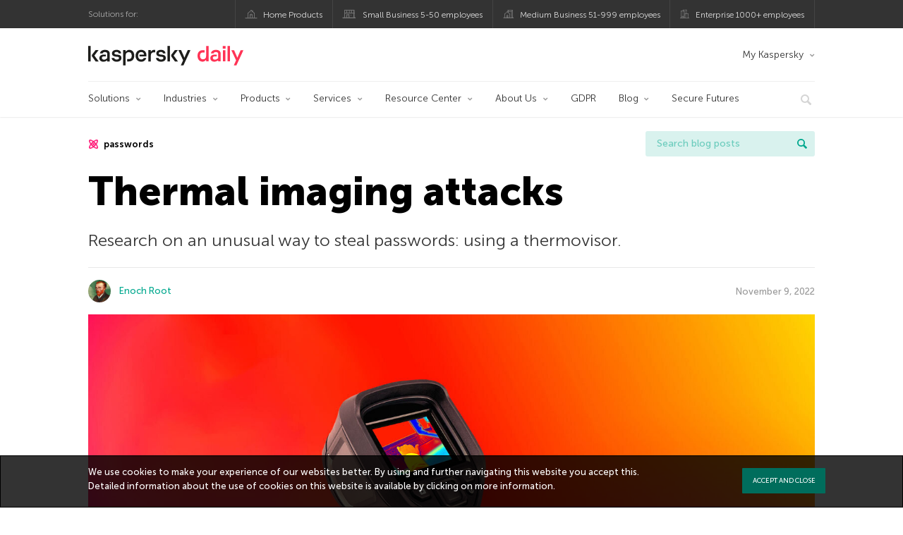

--- FILE ---
content_type: text/html; charset=UTF-8
request_url: https://me-en.kaspersky.com/blog/thermal-imaging-attacks/20343/
body_size: 20260
content:
<!DOCTYPE html>
<html lang="en-US" class="no-js">

<head>
	<meta charset="UTF-8" />
	<meta name="viewport" content="width=device-width, initial-scale=1" />
	<link rel="profile" href="http://gmpg.org/xfn/11" />
	<meta http-equiv="X-UA-Compatible" content="IE=Edge">
		<title>How to glean passwords using thermal imaging | Kaspersky official blog</title>

<!-- The SEO Framework by Sybre Waaijer -->
<link rel="canonical" href="https://me-en.kaspersky.com/blog/thermal-imaging-attacks/20343/" />
<meta name="description" content="Several teams of researchers have tested the possibility of stealing passwords using a thermovisor." />
<meta property="og:type" content="article" />
<meta property="og:locale" content="en_US" />
<meta property="og:site_name" content="Kaspersky official blog" />
<meta property="og:title" content="How to glean passwords using thermal imaging" />
<meta property="og:description" content="Several teams of researchers have tested the possibility of stealing passwords using a thermovisor." />
<meta property="og:url" content="https://me-en.kaspersky.com/blog/thermal-imaging-attacks/20343/" />
<meta property="og:image" content="https://media.kasperskydaily.com/wp-content/uploads/sites/37/2022/11/09054515/thermal-imaging-attacks-featured.jpg" />
<meta property="og:image:width" content="1460" />
<meta property="og:image:height" content="960" />
<meta property="og:image:alt" content="How to glean passwords using thermal imaging" />
<meta name="twitter:card" content="summary_large_image" />
<meta name="twitter:site" content="@KasperskyME" />
<meta name="twitter:creator" content="@KasperskyME" />
<meta name="twitter:title" content="How to glean passwords using thermal imaging" />
<meta name="twitter:description" content="Several teams of researchers have tested the possibility of stealing passwords using a thermovisor." />
<meta name="twitter:image" content="https://media.kasperskydaily.com/wp-content/uploads/sites/37/2022/11/09054515/thermal-imaging-attacks-featured.jpg" />
<meta name="twitter:image:alt" content="How to glean passwords using thermal imaging" />
<script type="application/ld+json">{"@context":"https://schema.org","@graph":[{"@type":"WebSite","@id":"https://me-en.kaspersky.com/blog/#/schema/WebSite","url":"https://me-en.kaspersky.com/blog/","name":"Kaspersky official blog","alternateName":"Kaspersky","description":"The Official Blog from Kaspersky covers information to help protect you against viruses, spyware, hackers, spam & other forms of malware.","inLanguage":"en-US","potentialAction":{"@type":"SearchAction","target":{"@type":"EntryPoint","urlTemplate":"https://me-en.kaspersky.com/blog/search/{search_term_string}/"},"query-input":"required name=search_term_string"},"publisher":{"@type":"Organization","@id":"https://me-en.kaspersky.com/blog/#/schema/Organization","name":"Kaspersky","url":"https://me-en.kaspersky.com/blog/","logo":{"@type":"ImageObject","url":"https://media.kasperskydaily.com/wp-content/uploads/sites/37/2019/06/04100630/kl-favicon-new.png","contentUrl":"https://media.kasperskydaily.com/wp-content/uploads/sites/37/2019/06/04100630/kl-favicon-new.png","width":512,"height":512,"contentSize":"1979"}}},{"@type":"WebPage","@id":"https://me-en.kaspersky.com/blog/thermal-imaging-attacks/20343/","url":"https://me-en.kaspersky.com/blog/thermal-imaging-attacks/20343/","name":"How to glean passwords using thermal imaging | Kaspersky official blog","description":"Several teams of researchers have tested the possibility of stealing passwords using a thermovisor.","inLanguage":"en-US","isPartOf":{"@id":"https://me-en.kaspersky.com/blog/#/schema/WebSite"},"breadcrumb":{"@type":"BreadcrumbList","@id":"https://me-en.kaspersky.com/blog/#/schema/BreadcrumbList","itemListElement":[{"@type":"ListItem","position":1,"item":"https://me-en.kaspersky.com/blog/","name":"Kaspersky official blog"},{"@type":"ListItem","position":2,"item":"https://me-en.kaspersky.com/blog/category/business/","name":"Category: Business"},{"@type":"ListItem","position":3,"item":"https://me-en.kaspersky.com/blog/category/business/smb/","name":"Category: SMB"},{"@type":"ListItem","position":4,"name":"How to glean passwords using thermal imaging"}]},"potentialAction":{"@type":"ReadAction","target":"https://me-en.kaspersky.com/blog/thermal-imaging-attacks/20343/"},"datePublished":"2022-11-09T01:44:47+00:00","dateModified":"2022-11-09T01:45:05+00:00","author":{"@type":"Person","@id":"https://me-en.kaspersky.com/blog/#/schema/Person/aeed1e2e3b33e9b2c4afe7439906e20f","name":"Enoch Root"}}]}</script>
<script type="application/ld+json">{"@context":"https://schema.org","@type":"NewsArticle","mainEntityOfPage":{"@type":"WebPage","@id":"https://me-en.kaspersky.com/blog/thermal-imaging-attacks/20343/"},"headline":"Thermal imaging attacks","image":{"@type":"ImageObject","url":"https://media.kasperskydaily.com/wp-content/uploads/sites/37/2022/11/09054515/thermal-imaging-attacks-featured.jpg","width":1460,"height":960},"datePublished":"2022-11-09T01:44:47+00:00","dateModified":"2022-11-09T01:45:05+00:00","author":{"@type":"Person","name":"Enoch Root","url":"https://me-en.kaspersky.com/blog/author/enochroot/"},"publisher":{"@type":"Organization","name":"Kaspersky","logo":{"@type":"ImageObject","url":"https://media.kasperskydaily.com/wp-content/uploads/sites/37/2019/06/04100630/kl-favicon-new.png","width":60,"height":60}},"description":"Several teams of researchers have tested the possibility of stealing passwords using a thermovisor."}</script>
<!-- / The SEO Framework by Sybre Waaijer | 362.34ms meta | 0.14ms boot -->

<link rel="dns-prefetch" href="//connect.facebook.net" />
<link rel='dns-prefetch' href='//www.google.com' />
<link rel='dns-prefetch' href='//me-en.kaspersky.com' />
<link rel='dns-prefetch' href='//app-sj06.marketo.com' />
<link rel='dns-prefetch' href='//connect.facebook.net' />
<link rel="alternate" type="application/rss+xml" title="Daily - English - United Arab Emirates - me-en.kaspersky.com/blog &raquo; Feed" href="https://me-en.kaspersky.com/blog/feed/" />
<link rel="alternate" type="application/rss+xml" title="Daily - English - United Arab Emirates - me-en.kaspersky.com/blog &raquo; Comments Feed" href="https://me-en.kaspersky.com/blog/comments/feed/" />
<link rel="alternate" title="oEmbed (JSON)" type="application/json+oembed" href="https://me-en.kaspersky.com/blog/wp-json/oembed/1.0/embed?url=https%3A%2F%2Fme-en.kaspersky.com%2Fblog%2Fthermal-imaging-attacks%2F20343%2F" />
<link rel="alternate" title="oEmbed (XML)" type="text/xml+oembed" href="https://me-en.kaspersky.com/blog/wp-json/oembed/1.0/embed?url=https%3A%2F%2Fme-en.kaspersky.com%2Fblog%2Fthermal-imaging-attacks%2F20343%2F&#038;format=xml" />
<link rel='stylesheet' id='kspr_twitter_pullquote-group-css' href='//assets.kasperskydaily.com/blog/wp-content/plugins/bwp-minify/min/?f=wp-content/plugins/kspr_twitter_pullquote/css/style.css,wp-content/plugins/pullquote-shortcode/css/pullquote-shortcode.css,wp-content/themes/daily2019/assets/css/main.css,wp-content/themes/daily2019/assets/css/post.css,wp-content/themes/daily2019/assets/font-awesome/css/font-awesome.min.css,wp-content/plugins/kaspersky-instagram/css/magnific-popup.css,wp-content/plugins/kaspersky-instagram/css/widget.css' type='text/css' media='all' />
<meta name="sentry-trace" content="6cb5fd6f433a448a9ace8dd850c2b803-0bf219fb7947465b-1" />
<meta name="traceparent" content="" />
<meta name="baggage" content="sentry-trace_id=6cb5fd6f433a448a9ace8dd850c2b803,sentry-sample_rate=0.3,sentry-transaction=%2F%7Bname%7D%2F%7Bp%7D,sentry-public_key=4826a69933e641c5b854fe1e8b9d9752,sentry-release=1.0,sentry-environment=yandex-production,sentry-sampled=true,sentry-sample_rand=0.169635" />
<script type="text/javascript" src="//app-sj06.marketo.com/js/forms2/js/forms2.min.js?ver=1.1.1" id="kasp-marketo-remote-js-js"></script>
<link rel="alternate" hreflang="en-ae" href="https://me-en.kaspersky.com/blog/thermal-imaging-attacks/20343/" />
<link rel="alternate" hreflang="en-in" href="https://www.kaspersky.co.in/blog/thermal-imaging-attacks/24843/" />
<link rel="alternate" hreflang="en-gb" href="https://www.kaspersky.co.uk/blog/thermal-imaging-attacks/25181/" />
<link rel="alternate" hreflang="es-mx" href="https://latam.kaspersky.com/blog/thermal-imaging-attacks/25517/" />
<link rel="alternate" hreflang="es" href="https://www.kaspersky.es/blog/thermal-imaging-attacks/28063/" />
<link rel="alternate" hreflang="it" href="https://www.kaspersky.it/blog/thermal-imaging-attacks/28666/" />
<link rel="alternate" hreflang="ru" href="https://www.kaspersky.ru/blog/thermal-imaging-attacks/34213/" />
<link rel="alternate" hreflang="x-default" href="https://www.kaspersky.com/blog/thermal-imaging-attacks/46041/" />
<link rel="alternate" hreflang="fr" href="https://www.kaspersky.fr/blog/thermal-imaging-attacks/19756/" />
<link rel="alternate" hreflang="pt-br" href="https://www.kaspersky.com.br/blog/thermal-imaging-attacks/20317/" />
<link rel="alternate" hreflang="de" href="https://www.kaspersky.de/blog/thermal-imaging-attacks/29501/" />
<link rel="alternate" hreflang="ja" href="https://blog.kaspersky.co.jp/thermal-imaging-attacks/32878/" />
<link rel="alternate" hreflang="ru-kz" href="https://blog.kaspersky.kz/thermal-imaging-attacks/25579/" />
<link rel="alternate" hreflang="en-au" href="https://www.kaspersky.com.au/blog/thermal-imaging-attacks/31228/" />
<link rel="alternate" hreflang="en-za" href="https://www.kaspersky.co.za/blog/thermal-imaging-attacks/30935/" />
<script type="text/javascript" src="https://me-en.kaspersky.com/blog/wp-includes/js/jquery/jquery.min.js?ver=3.7.1" id="jquery-core-js"></script>
<script type="text/javascript" src="https://me-en.kaspersky.com/blog/wp-includes/js/jquery/jquery-migrate.min.js?ver=3.4.1" id="jquery-migrate-js"></script>
<script type="text/javascript" id="notification_strings-js-extra">
/* <![CDATA[ */
var gdprDynamicStrings = {"notification_text":"We use cookies to make your experience of our websites better. By using and further navigating this website you accept this. Detailed information about the use of cookies on this website is available by clicking on \u003Ca href=\"https://me-en.kaspersky.com/web-privacy-policy\" target=\"_blank\"\u003Emore information\u003C/a\u003E.","button_text":"ACCEPT AND CLOSE"};
//# sourceURL=notification_strings-js-extra
/* ]]> */
</script>
<script type='text/javascript' src='//assets.kasperskydaily.com/blog/wp-content/plugins/bwp-minify/min/?f=wp-content/plugins/kaspersky-cookies-notification/scripts/alert_text.js,wp-content/plugins/kaspersky-cookies-notification/scripts/alert.js,wp-content/plugins/kspr_twitter_pullquote/js/kaspersky-twitter-pullquote.js,wp-content/plugins/kaspersky-instagram/js/jquery.magnific-popup.min.js,wp-content/plugins/kaspersky-instagram/js/widget.js'></script>
<link rel="https://api.w.org/" href="https://me-en.kaspersky.com/blog/wp-json/" /><link rel="alternate" title="JSON" type="application/json" href="https://me-en.kaspersky.com/blog/wp-json/wp/v2/posts/20343" /><link rel="EditURI" type="application/rsd+xml" title="RSD" href="https://me-en.kaspersky.com/blog/xmlrpc.php?rsd" />
		<script>
			window.dataLayer = window.dataLayer || [];
			window.dataLayer.push({
				'Author' : 'Enoch Root',
				'PostId' : '20343',
				'PublicationDate' : '2022-11-09',
				'Categories': 'Business, Enterprise, SMB',
				'Tags': 'passwords, radiation, spying',
				'MainTag': 'passwords',
				'Hashtags': '',

			});
		</script>
				<!-- Start GTM container script -->
		<script>(function(w,d,s,l,i){w[l]=w[l]||[];w[l].push({'gtm.start':
		new Date().getTime(),event:'gtm.js'});var f=d.getElementsByTagName(s)[0],
		j=d.createElement(s),dl=l!='dataLayer'?'&l='+l:'';j.async=true;j.src=
		'//www.googletagmanager.com/gtm.js?id='+i+dl;f.parentNode.insertBefore(j,f);
		})(window,document,'script','dataLayer','GTM-WZ7LJ3');</script>
		<!-- End Start GTM container script -->
		
		<meta name="google-site-verification" content="oGpNX1viwDqotTqsD6vzYPU6_DuXF_S8NsngJoZ6rMg" />
<meta name="google-site-verification" content="6QopyL4XARmswd-TQlmcsVyfI9rtaU6J4ZWEHuAqIrg" />	<script>
		function waitForVariable(varName, callback) {
			let interval = setInterval(() => {
				if (window[varName] !== undefined) {
					clearInterval(interval);
					callback(window[varName]);
				}
			}, 50);
		}

		waitForVariable("Ya", (Ya_ob) => {
			if (Ya_ob && Ya_ob._metrika.getCounters()[0].id) {
				window.dataLayer = window.dataLayer || [];
				dataLayer.push({
					ymCounterId_1: Ya_ob._metrika.getCounters()[0].id
				});
			}
		});
	</script>
<link rel="icon" href="https://media.kasperskydaily.com/wp-content/uploads/sites/37/2019/06/04163909/cropped-k-favicon-new-150x150.png" sizes="32x32" />
<link rel="icon" href="https://media.kasperskydaily.com/wp-content/uploads/sites/37/2019/06/04163909/cropped-k-favicon-new-200x200.png" sizes="192x192" />
<link rel="apple-touch-icon" href="https://media.kasperskydaily.com/wp-content/uploads/sites/37/2019/06/04163909/cropped-k-favicon-new-200x200.png" />
<meta name="msapplication-TileImage" content="https://media.kasperskydaily.com/wp-content/uploads/sites/37/2019/06/04163909/cropped-k-favicon-new-300x300.png" />
</head>

<body class="wp-singular post-template-default single single-post postid-20343 single-format-standard wp-theme-daily2019 lang-en_US">
	
		<!-- Start GTM container script -->
		<noscript><iframe src="//www.googletagmanager.com/ns.html?id=GTM-WZ7LJ3" height="0" width="0" style="display:none;visibility:hidden"></iframe></noscript>
		<!-- End Start GTM container script -->
		
			<div id="site-top" class="site-top">
		<div class="container">
			<nav class="site-nav">
				<div class="label"><p>Solutions for:</p></div><ul class="site-selector"><li><a target="_blank" href="https://me-en.kaspersky.com/home-security?icid=me-en_kdailyheader_acq_ona_smm__onl_b2c_kdaily_prodmen_sm-team_______e0d0f6ec1748ca97" data-element-id="product-menu" class="font-icons icon-home top-menu-business-stripe menu-item menu-item-type-custom menu-item-object-custom menu-item-8962">Home Products</a></li>
<li><a title="font-icons icon-small-business" target="_blank" href="https://me-en.kaspersky.com/small-business-security?icid=me-en_kdailyheader_acq_ona_smm__onl_b2c_kdaily_prodmen_sm-team_______e0d0f6ec1748ca97" data-element-id="product-menu" class="font-icons icon-small-business top-menu-business-stripe menu-item menu-item-type-custom menu-item-object-custom menu-item-8961">Small Business 5-50 employees</a></li>
<li><a target="_blank" href="https://me-en.kaspersky.com/small-to-medium-business-security?icid=me-en_kdailyheader_acq_ona_smm__onl_b2c_kdaily_prodmen_sm-team_______e0d0f6ec1748ca97" data-element-id="product-menu" class="font-icons icon-medium-business top-menu-business-stripe menu-item menu-item-type-custom menu-item-object-custom menu-item-8960">Medium Business 51-999 employees</a></li>
<li><a target="_blank" href="https://me-en.kaspersky.com/enterprise-security?icid=me-en_kdailyheader_acq_ona_smm__onl_b2c_kdaily_prodmen_sm-team_______e0d0f6ec1748ca97" data-element-id="product-menu" class="font-icons icon-enterprise top-menu-business-stripe menu-item menu-item-type-custom menu-item-object-custom menu-item-8959">Enterprise 1000+ employees</a></li>
</ul>			</nav>
		</div>
	</div>

	<header id="site-header" class="site-header">
		<div class="container">
			<a href="" class="menu-toggle">
				<span></span>
				<span></span>
				<span></span>
			</a>
								<div class="site-title ">
										<a href="https://me-en.kaspersky.com/blog/" title="Kaspersky official blog" rel="home">
						<i class="kaspersky-logo">Kaspersky official blog</i>
						<span class="logo-text"></span>
						
					</a>
							</div>
	
	<ul id="menu-my-kaspersky" class="menu-utility"><li id="menu-item-8958" class="dropdown my-kaspersky top-menu-my-kaspersky menu-item menu-item-type-custom menu-item-object-custom menu-item-has-children menu-item-8958"><a href="https://my.kaspersky.com/?icid=me-en_kdailyheader_acq_ona_smm__onl_b2c_kdaily_main-menu_sm-team_______306225221a26b759">My Kaspersky</a>
<ul class="sub-menu">
	<li id="menu-item-8957" class="menu-item menu-item-type-custom menu-item-object-custom menu-item-8957"><a href="https://my.kaspersky.com/MyDevices?icid=me-en_kdailyheader_acq_ona_smm__onl_b2c_kdaily_main-menu_sm-team_______306225221a26b759"><i class="font-icons icon-devices"></i>My Devices</a></li>
	<li id="menu-item-8956" class="menu-item menu-item-type-custom menu-item-object-custom menu-item-8956"><a href="https://my.kaspersky.com/MyLicenses?icid=me-en_kdailyheader_acq_ona_smm__onl_b2c_kdaily_main-menu_sm-team_______306225221a26b759"><i class="font-icons icon-subscriptions"></i>My Products / Subscriptions</a></li>
	<li id="menu-item-8955" class="menu-item menu-item-type-custom menu-item-object-custom menu-item-8955"><a href="https://my.kaspersky.com/redirect?target=AccountSettingsPurchaseHistory&#038;icid=me-en_kdailyheader_acq_ona_smm__onl_b2c_kdaily_main-menu_sm-team_______306225221a26b759"><i class="font-icons icon-card"></i>My Orders</a></li>
</ul>
</li>
</ul>
	<nav class="main-nav">
		<ul id="menu-ent" class="main-menu"><li class="dropdown mega menu-item menu-item-type-custom menu-item-object-custom menu-item-has-children menu-item-21811"><a href="#" data-element-id="main-menu">Solutions</a>
<ul class="submenu">
<li class="first">
	<ul class="featured section-col-l-3 no-gutter has-equal-height-children">
<li class="show-figure smaller-item menu-item menu-item-type-custom menu-item-object-custom menu-item-21812"><a href="https://me-en.kaspersky.com/enterprise-security/cloud-security?icid=me-en_kdailyheader_acq_ona_smm__onl_b2b_kdaily_main-menu_sm-team_______2b90bd2a5f8134f2" data-element-id="main-menu"><figure><img alt="" src="https://me-en.kaspersky.com/content/en-ae/images/enterprise/icons/Related-solutions-icons/RS-b-CloudSecurity.png"></figure>Hybrid Cloud Security</a>
<li class="show-figure smaller-item menu-item menu-item-type-custom menu-item-object-custom menu-item-21813"><a href="https://me-en.kaspersky.com/enterprise-security/embedded-security-internet-of-things?icid=me-en_kdailyheader_acq_ona_smm__onl_b2b_kdaily_main-menu_sm-team_______2b90bd2a5f8134f2" data-element-id="main-menu"><figure><img alt="" src="https://me-en.kaspersky.com/content/en-ae/images/enterprise/new-product-icons/kl_IoT_Security_black_icon.png"></figure>Internet of Things &#038; Embedded Security</a>
<li class="show-figure smaller-item menu-item menu-item-type-custom menu-item-object-custom menu-item-21814"><a href="https://me-en.kaspersky.com/enterprise-security/industrial-cybersecurity?icid=me-en_kdailyheader_acq_ona_smm__onl_b2b_kdaily_main-menu_sm-team_______2b90bd2a5f8134f2" data-element-id="main-menu"><figure><img alt="" src="https://me-en.kaspersky.com/content/en-ae/images/enterprise/new-product-icons/kl_Industrial_Cybersecurity_black_icon.png"></figure>Industrial CyberSecurity</a>
<li class="show-figure smaller-item menu-item menu-item-type-custom menu-item-object-custom menu-item-21815"><a href="https://me-en.kaspersky.com/enterprise-security/fraud-prevention?icid=me-en_kdailyheader_acq_ona_smm__onl_b2b_kdaily_main-menu_sm-team_______2b90bd2a5f8134f2" data-element-id="main-menu"><figure><img alt="" src="https://me-en.kaspersky.com/content/en-ae/images/enterprise/icons/Related-solutions-icons/RS-b-KFP.png"></figure>Fraud Prevention</a>
<li class="show-figure smaller-item menu-item menu-item-type-custom menu-item-object-custom menu-item-21816"><a href="https://me-en.kaspersky.com/enterprise-security/threat-management-defense-solution?icid=me-en_kdailyheader_acq_ona_smm__onl_b2b_kdaily_main-menu_sm-team_______2b90bd2a5f8134f2" data-element-id="main-menu"><figure><img alt="" src="https://me-en.kaspersky.com/content/en-ae/images/enterprise/icons/Related-solutions-icons/RS-b-KTMD.png"></figure>Threat Management and Defense</a>
	</ul>

<li>
	<ul class="regular">
<li class="title"><h6>Other solutions</h6>
<li class="menu-item menu-item-type-custom menu-item-object-custom menu-item-21818"><a href="https://me-en.kaspersky.com/enterprise-security/security-operations-center-soc?icid=me-en_kdailyheader_acq_ona_smm__onl_b2b_kdaily_main-menu_sm-team_______2b90bd2a5f8134f2" data-element-id="main-menu">Kaspersky for Security Operations Center</a>
	</ul>

</ul>

<li class="dropdown mega menu-item menu-item-type-custom menu-item-object-custom menu-item-has-children menu-item-21819"><a href="https://me-en.kaspersky.com/enterprise-security/industries?icid=me-en_kdailyheader_acq_ona_smm__onl_b2b_kdaily_main-menu_sm-team_______2b90bd2a5f8134f2" data-element-id="main-menu">Industries</a>
<ul class="submenu">
<li class="first">
	<ul class="featured section-col-l-3 no-gutter has-equal-height-children">
<li class="show-figure smaller-item menu-item menu-item-type-custom menu-item-object-custom menu-item-21820"><a href="https://me-en.kaspersky.com/enterprise-security/national-cybersecurity?icid=me-en_kdailyheader_acq_ona_smm__onl_b2b_kdaily_main-menu_sm-team_______2b90bd2a5f8134f2" data-element-id="main-menu"><figure><img alt="" src="https://me-en.kaspersky.com/content/en-ae/images/enterprise/new-product-icons/kl_National_Cybersecurity_black_icon.png"></figure>National Cybersecurity</a>
<li class="show-figure smaller-item menu-item menu-item-type-custom menu-item-object-custom menu-item-21821"><a href="https://me-en.kaspersky.com/enterprise-security/industrial?icid=me-en_kdailyheader_acq_ona_smm__onl_b2b_kdaily_main-menu_sm-team_______2b90bd2a5f8134f2" data-element-id="main-menu"><figure><img alt="" src="https://me-en.kaspersky.com/content/en-ae/images/enterprise/icons/Related-solutions-icons/ent-industrial-protection-transparent.png"></figure>Industrial Cybersecurity</a>
<li class="show-figure smaller-item menu-item menu-item-type-custom menu-item-object-custom menu-item-21822"><a href="https://me-en.kaspersky.com/enterprise-security/finance?icid=me-en_kdailyheader_acq_ona_smm__onl_b2b_kdaily_main-menu_sm-team_______2b90bd2a5f8134f2" data-element-id="main-menu"><figure><img alt="" src="https://me-en.kaspersky.com/content/en-ae/images/enterprise/new-product-icons/kl_Financial_Services_Cybersecurity_black_icon.png"></figure>Finance Services Cybersecurity</a>
<li class="show-figure smaller-item menu-item menu-item-type-custom menu-item-object-custom menu-item-21823"><a href="https://me-en.kaspersky.com/enterprise-security/healthcare?icid=me-en_kdailyheader_acq_ona_smm__onl_b2b_kdaily_main-menu_sm-team_______2b90bd2a5f8134f2" data-element-id="main-menu"><figure><img alt="" src="https://me-en.kaspersky.com/content/en-ae/images/enterprise/new-product-icons/kl_Healthcare_Cybersecurity_black_icon.png"></figure>Healthcare Cybersecurity</a>
<li class="show-figure smaller-item menu-item menu-item-type-custom menu-item-object-custom menu-item-21824"><a href="https://me-en.kaspersky.com/enterprise-security/transportation-cybersecurity-it-infrastructure?icid=me-en_kdailyheader_acq_ona_smm__onl_b2b_kdaily_main-menu_sm-team_______2b90bd2a5f8134f2" data-element-id="main-menu"><figure><img alt="" src="https://me-en.kaspersky.com/content/en-ae/images/enterprise/new-product-icons/kl_Transportation_Cybersecurity_black_icon.png"></figure>Transportation Cybersecurity</a>
<li class="show-figure smaller-item menu-item menu-item-type-custom menu-item-object-custom menu-item-21825"><a href="https://me-en.kaspersky.com/enterprise-security/retail-cybersecurity?icid=me-en_kdailyheader_acq_ona_smm__onl_b2b_kdaily_main-menu_sm-team_______2b90bd2a5f8134f2" data-element-id="main-menu"><figure><img alt="" src="https://me-en.kaspersky.com/content/en-ae/images/enterprise/new-product-icons/kl_Retail_Cybersecurity_black_icon.png"></figure>Retail Cybersecurity</a>
	</ul>

<li>
	<ul class="regular">
<li class="title"><h6>Other industries</h6>
<li class="menu-item menu-item-type-custom menu-item-object-custom menu-item-21826"><a href="https://me-en.kaspersky.com/enterprise-security/telecom?icid=me-en_kdailyheader_acq_ona_smm__onl_b2b_kdaily_main-menu_sm-team_______2b90bd2a5f8134f2" data-element-id="main-menu">Telecom Cybersecurity</a>
	</ul>

</ul>

<li class="dropdown mega menu-item menu-item-type-custom menu-item-object-custom menu-item-has-children menu-item-21827"><a href="https://me-en.kaspersky.com/enterprise-security/products?icid=me-en_kdailyheader_acq_ona_smm__onl_b2b_kdaily_main-menu_sm-team_______2b90bd2a5f8134f2" data-element-id="main-menu">Products</a>
<ul class="submenu">
<li class="first">
	<ul class="featured section-col-l-3 no-gutter has-equal-height-children">
<li class="show-figure smaller-item menu-item menu-item-type-custom menu-item-object-custom menu-item-22650"><a href="https://me-en.kaspersky.com/next?icid=me-en_kdailyheader_acq_ona_smm__onl_b2b_kdaily_main-menu_sm-team_______2b90bd2a5f8134f2" data-element-id="main-menu"><figure><img alt="" src="https://media.kasperskydaily.com/wp-content/uploads/sites/92/2024/04/10052437/k_Next_RGB_black_icon.png"></figure>Kaspersky Next <small class="label-inline red">NEW!</small></a>
<li class="show-figure smaller-item menu-item menu-item-type-custom menu-item-object-custom menu-item-21831"><a href="https://me-en.kaspersky.com/enterprise-security/anti-targeted-attack-platform?icid=me-en_kdailyheader_acq_ona_smm__onl_b2b_kdaily_main-menu_sm-team_______2b90bd2a5f8134f2" data-element-id="main-menu"><figure><img alt="" src="https://me-en.kaspersky.com/content/en-ae/images/enterprise/icons/Related-solutions-icons/RS-b-KATA.png"></figure>Kaspersky Anti Targeted Attack Platform</a>
<li class="show-figure smaller-item menu-item menu-item-type-custom menu-item-object-custom menu-item-21832"><a href="https://me-en.kaspersky.com/enterprise-security/cloud-security?icid=me-en_kdailyheader_acq_ona_smm__onl_b2b_kdaily_main-menu_sm-team_______2b90bd2a5f8134f2" data-element-id="main-menu"><figure><img alt="" src="https://content.kaspersky-labs.com/se/com/content/en-global/images/smb/icons/icon-hybrid-cloud/icon-hybrid-cloud.png"></figure>Kaspersky Hybrid Cloud Security</a>
<li class="show-figure smaller-item menu-item menu-item-type-custom menu-item-object-custom menu-item-21833"><a href="https://me-en.kaspersky.com/enterprise-security/mail-server-security?icid=me-en_kdailyheader_acq_ona_smm__onl_b2b_kdaily_main-menu_sm-team_______2b90bd2a5f8134f2" data-element-id="main-menu"><figure><img alt="" src="https://content.kaspersky-labs.com/se/com/content/en-global/images/enterprise/new-product-icons/kl--security--for--mail--server--black--icon/kl--security--for--mail--server--black--icon.png"></figure>Kaspersky Security for Mail Server</a>
<li class="show-figure smaller-item menu-item menu-item-type-custom menu-item-object-custom menu-item-21834"><a href="https://me-en.kaspersky.com/enterprise-security/industrial-cybersecurity?icid=me-en_kdailyheader_acq_ona_smm__onl_b2b_kdaily_main-menu_sm-team_______2b90bd2a5f8134f2" data-element-id="main-menu"><figure><img alt="" src="https://content.kaspersky-labs.com/se/com/content/en-global/images/enterprise/new-product-icons/kl--industrial--cybersecurity--black--icon/kl--industrial--cybersecurity--black--icon-v4.png"></figure>Kaspersky Industrial CyberSecurity</a>
<li class="show-figure smaller-item menu-item menu-item-type-custom menu-item-object-custom menu-item-21835"><a href="https://me-en.kaspersky.com/enterprise-security/microsoft-office-365?icid=me-en_kdailyheader_acq_ona_smm__onl_b2b_kdaily_main-menu_sm-team_______2b90bd2a5f8134f2" data-element-id="main-menu"><figure><img alt="" src="https://content.kaspersky-labs.com/se/com/content/en-global/images/enterprise/new-product-icons/kl--security--for--microsoft--office--365--black--icon/kl--security--for--microsoft--office--365--black--icon.png"></figure>Kaspersky Security for Microsoft Office 365</a>
	</ul>

<li>
	<ul class="regular">
<li class="title"><h6>Other products</h6>
<li class="menu-item menu-item-type-custom menu-item-object-custom menu-item-21837"><a href="https://me-en.kaspersky.com/enterprise-security/products/internet-gateway?icid=me-en_kdailyheader_acq_ona_smm__onl_b2b_kdaily_main-menu_sm-team_______2b90bd2a5f8134f2" data-element-id="main-menu">Kaspersky Security for Internet Gateway</a>
<li class="menu-item menu-item-type-custom menu-item-object-custom menu-item-21838"><a href="https://me-en.kaspersky.com/enterprise-security/embedded-systems?icid=me-en_kdailyheader_acq_ona_smm__onl_b2b_kdaily_main-menu_sm-team_______2b90bd2a5f8134f2" data-element-id="main-menu">Kaspersky Embedded Systems Security</a>
<li class="menu-item menu-item-type-custom menu-item-object-custom menu-item-21839"><a href="https://me-en.kaspersky.com/enterprise-security/products?icid=me-en_kdailyheader_acq_ona_smm__onl_b2b_kdaily_main-menu_sm-team_______2b90bd2a5f8134f2" data-element-id="main-menu">View all</a>
	</ul>

</ul>

<li class="dropdown mega menu-item menu-item-type-custom menu-item-object-custom menu-item-has-children menu-item-21840"><a href="https://me-en.kaspersky.com/enterprise-security/services?icid=me-en_kdailyheader_acq_ona_smm__onl_b2b_kdaily_main-menu_sm-team_______2b90bd2a5f8134f2" data-element-id="main-menu">Services</a>
<ul class="submenu">
<li class="first">
	<ul class="featured section-col-l-3 no-gutter has-equal-height-children">
<li class="show-figure smaller-item menu-item menu-item-type-custom menu-item-object-custom menu-item-21841"><a href="https://me-en.kaspersky.com/enterprise-security/cybersecurity-services?icid=me-en_kdailyheader_acq_ona_smm__onl_b2b_kdaily_main-menu_sm-team_______2b90bd2a5f8134f2" data-element-id="main-menu"><figure><img alt="" src="https://content.kaspersky-labs.com/se/com/content/en-global/images/enterprise/new-product-icons/kl--cybersecurity--services--black--icon/kl--cybersecurity--services--black--icon.png"></figure>Kaspersky Cybersecurity Services</a>
<li class="show-figure smaller-item menu-item menu-item-type-custom menu-item-object-custom menu-item-21842"><a href="https://me-en.kaspersky.com/enterprise-security/security-awareness?icid=me-en_kdailyheader_acq_ona_smm__onl_b2b_kdaily_main-menu_sm-team_______2b90bd2a5f8134f2" data-element-id="main-menu"><figure><img alt="" src="https://content.kaspersky-labs.com/fm/site-editor/ca/ca65765dc55ec7830b51d9d010c372f7/processed/kl-security-awareness-black-icon-q93.webp"></figure>Kaspersky Security Awareness</a>
<li class="show-figure smaller-item menu-item menu-item-type-custom menu-item-object-custom menu-item-21843"><a href="https://me-en.kaspersky.com/enterprise-security/premium-support?icid=me-en_kdailyheader_acq_ona_smm__onl_b2b_kdaily_main-menu_sm-team_______2b90bd2a5f8134f2" data-element-id="main-menu"><figure><img alt="" src="https://content.kaspersky-labs.com/se/com/content/en-global/images/enterprise/new-product-icons/kl--premium--support--and--professional--services--black--icon/kl--premium--support--and--professional--services--black--icon.png"></figure>Kaspersky Premium Support</a>
<li class="show-figure smaller-item menu-item menu-item-type-custom menu-item-object-custom menu-item-21844"><a href="https://me-en.kaspersky.com/enterprise-security/threat-intelligence?icid=me-en_kdailyheader_acq_ona_smm__onl_b2b_kdaily_main-menu_sm-team_______2b90bd2a5f8134f2" data-element-id="main-menu"><figure><img alt="" src="https://content.kaspersky-labs.com/se/com/content/en-global/images/enterprise/new-product-icons/kl--threat--intelligence--black--icon/kl--threat--intelligence--black--icon.png"></figure>Kaspersky Threat Intelligence</a>
<li class="show-figure smaller-item menu-item menu-item-type-custom menu-item-object-custom menu-item-21845"><a href="https://me-en.kaspersky.com/enterprise-security/managed-detection-and-response?icid=me-en_kdailyheader_acq_ona_smm__onl_b2b_kdaily_main-menu_sm-team_______2b90bd2a5f8134f2" data-element-id="main-menu"><figure><img alt="" src="https://content.kaspersky-labs.com/se/com/content/en-global/images/enterprise/new-product-icons/kl--managed--protection--black--icon/kl--managed--protection--black--icon.png"></figure>Kaspersky Managed Detection and Response</a>
<li class="show-figure smaller-item menu-item menu-item-type-custom menu-item-object-custom menu-item-21846"><a href="https://me-en.kaspersky.com/enterprise-security/compromise-assessment?icid=me-en_kdailyheader_acq_ona_smm__onl_b2b_kdaily_main-menu_sm-team_______2b90bd2a5f8134f2" data-element-id="main-menu"><figure><img alt="" src="https://content.kaspersky-labs.com/se/com/content/en-global/images/enterprise/new-product-icons/kl--targeted--attack-----discovery--black--icon/kl--targeted--attack-----discovery--black--icon.png"></figure>Kaspersky Compromise Assessment</a>
	</ul>

<li>
	<ul class="regular">
<li class="title"><h6>Other services</h6>
<li class="menu-item menu-item-type-custom menu-item-object-custom menu-item-21848"><a href="https://me-en.kaspersky.com/enterprise-security/professional-services?icid=me-en_kdailyheader_acq_ona_smm__onl_b2b_kdaily_main-menu_sm-team_______2b90bd2a5f8134f2" data-element-id="main-menu">Kaspersky Professional Services</a>
<li class="menu-item menu-item-type-custom menu-item-object-custom menu-item-21849"><a href="https://me-en.kaspersky.com/enterprise-security/incident-response?icid=me-en_kdailyheader_acq_ona_smm__onl_b2b_kdaily_main-menu_sm-team_______2b90bd2a5f8134f2" data-element-id="main-menu">Kaspersky Incident Response</a>
<li class="menu-item menu-item-type-custom menu-item-object-custom menu-item-21850"><a href="https://me-en.kaspersky.com/enterprise-security/cyber-security-training?icid=me-en_kdailyheader_acq_ona_smm__onl_b2b_kdaily_main-menu_sm-team_______2b90bd2a5f8134f2" data-element-id="main-menu">Kaspersky Cybersecurity Training</a>
<li class="menu-item menu-item-type-custom menu-item-object-custom menu-item-21851"><a href="https://me-en.kaspersky.com/enterprise-security/adaptive-online-awareness-training?icid=me-en_kdailyheader_acq_ona_smm__onl_b2b_kdaily_main-menu_sm-team_______2b90bd2a5f8134f2" data-element-id="main-menu">Kaspersky Adaptive Online Training</a>
<li class="menu-item menu-item-type-custom menu-item-object-custom menu-item-21852"><a href="https://me-en.kaspersky.com/enterprise-security/services?icid=me-en_kdailyheader_acq_ona_smm__onl_b2b_kdaily_main-menu_sm-team_______2b90bd2a5f8134f2" data-element-id="main-menu">View all</a>
	</ul>

</ul>

<li class="dropdown menu-item menu-item-type-custom menu-item-object-custom menu-item-has-children menu-item-21853"><a href="https://me-en.kaspersky.com/enterprise-security/resources?icid=me-en_kdailyheader_acq_ona_smm__onl_b2b_kdaily_main-menu_sm-team_______2b90bd2a5f8134f2" data-element-id="main-menu">Resource Center</a>
<ul class="submenu">
<li class="menu-item menu-item-type-custom menu-item-object-custom menu-item-21854"><a href="https://me-en.kaspersky.com/enterprise-security/resources/case-studies?icid=me-en_kdailyheader_acq_ona_smm__onl_b2b_kdaily_main-menu_sm-team_______2b90bd2a5f8134f2" data-element-id="main-menu">Case Studies</a>
<li class="menu-item menu-item-type-custom menu-item-object-custom menu-item-21855"><a href="https://me-en.kaspersky.com/enterprise-security/resources/white-papers?icid=me-en_kdailyheader_acq_ona_smm__onl_b2b_kdaily_main-menu_sm-team_______2b90bd2a5f8134f2" data-element-id="main-menu">White Papers</a>
<li class="menu-item menu-item-type-custom menu-item-object-custom menu-item-21856"><a href="https://me-en.kaspersky.com/enterprise-security/resources/data-sheets?icid=me-en_kdailyheader_acq_ona_smm__onl_b2b_kdaily_main-menu_sm-team_______2b90bd2a5f8134f2" data-element-id="main-menu">Datasheets</a>
<li class="menu-item menu-item-type-custom menu-item-object-custom menu-item-21857"><a href="https://me-en.kaspersky.com/enterprise-security/wiki-section/home?icid=me-en_kdailyheader_acq_ona_smm__onl_b2b_kdaily_main-menu_sm-team_______2b90bd2a5f8134f2" data-element-id="main-menu">Technologies</a>
<li class="menu-item menu-item-type-custom menu-item-object-custom menu-item-21858"><a href="https://me-en.kaspersky.com/MITRE?icid=me-en_kdailyheader_acq_ona_smm__onl_b2b_kdaily_main-menu_sm-team_______2b90bd2a5f8134f2" data-element-id="main-menu">MITRE ATT&#038;CK</a>
</ul>

<li class="dropdown menu-item menu-item-type-custom menu-item-object-custom menu-item-has-children menu-item-21859"><a href="https://me-en.kaspersky.com/about?icid=me-en_kdailyheader_acq_ona_smm__onl_b2b_kdaily_main-menu_sm-team_______2b90bd2a5f8134f2" data-element-id="main-menu">About Us</a>
<ul class="submenu">
<li class="menu-item menu-item-type-custom menu-item-object-custom menu-item-21860"><a href="https://www.kaspersky.com/about/transparency?icid=me-en_kdailyheader_acq_ona_smm__onl_b2b_kdaily_main-menu_sm-team_______2b90bd2a5f8134f2" data-element-id="main-menu">Transparency</a>
<li class="menu-item menu-item-type-custom menu-item-object-custom menu-item-21861"><a href="https://www.kaspersky.com/about/press-releases?icid=me-en_kdailyheader_acq_ona_smm__onl_b2b_kdaily_main-menu_sm-team_______2b90bd2a5f8134f2" data-element-id="main-menu">Corporate News</a>
<li class="menu-item menu-item-type-custom menu-item-object-custom menu-item-21862"><a href="https://press.kaspersky.com/?icid=me-en_kdailyheader_acq_ona_smm__onl_b2b_kdaily_main-menu_sm-team_______2b90bd2a5f8134f2" data-element-id="main-menu">Press Center</a>
<li class="menu-item menu-item-type-custom menu-item-object-custom menu-item-21863"><a href="https://www.kaspersky.com/about/careers?icid=me-en_kdailyheader_acq_ona_smm__onl_b2b_kdaily_main-menu_sm-team_______2b90bd2a5f8134f2" data-element-id="main-menu">Careers</a>
<li class="menu-item menu-item-type-custom menu-item-object-custom menu-item-21864"><a href="https://www.kaspersky.com/about/sponsorships/?icid=me-en_kdailyheader_acq_ona_smm__onl_b2b_kdaily_main-menu_sm-team_______2b90bd2a5f8134f2" data-element-id="main-menu">Sponsorship</a>
<li class="menu-item menu-item-type-custom menu-item-object-custom menu-item-21865"><a href="https://www.kaspersky.com/about/policy-blog?icid=me-en_kdailyheader_acq_ona_smm__onl_b2b_kdaily_main-menu_sm-team_______2b90bd2a5f8134f2" data-element-id="main-menu">Policy Blog</a>
<li class="menu-item menu-item-type-custom menu-item-object-custom menu-item-21866"><a href="https://usa.kaspersky.com/about/contact?icid=me-en_kdailyheader_acq_ona_smm__onl_b2b_kdaily_main-menu_sm-team_______2b90bd2a5f8134f2" data-element-id="main-menu">Contacts</a>
</ul>

<li class="menu-item menu-item-type-custom menu-item-object-custom menu-item-21867"><a href="https://www.kaspersky.com/gdpr?icid=me-en_kdailyheader_acq_ona_smm__onl_b2b_kdaily_main-menu_sm-team_______2b90bd2a5f8134f2" data-element-id="main-menu">GDPR</a>
<li class="dropdown menu-item menu-item-type-custom menu-item-object-custom menu-item-has-children menu-item-22633"><a href="#" data-element-id="main-menu">Blog</a>
<ul class="submenu">
<li class="menu-item menu-item-type-taxonomy menu-item-object-category menu-item-22634"><a href="https://me-en.kaspersky.com/blog/category/news/" data-element-id="main-menu">News</a><div class="desc"> </div>
<li class="menu-item menu-item-type-taxonomy menu-item-object-category menu-item-22635"><a href="https://me-en.kaspersky.com/blog/category/threats/" data-element-id="main-menu">Threats</a><div class="desc"> </div>
<li class="menu-item menu-item-type-taxonomy menu-item-object-category current-post-ancestor current-menu-parent current-post-parent menu-item-22636"><a href="https://me-en.kaspersky.com/blog/category/business/" data-element-id="main-menu">Business</a><div class="desc"> </div>
<li class="menu-item menu-item-type-taxonomy menu-item-object-category menu-item-22637"><a href="https://me-en.kaspersky.com/blog/category/tips/" data-element-id="main-menu">Tips</a><div class="desc"> </div>
<li class="menu-item menu-item-type-taxonomy menu-item-object-category menu-item-22638"><a href="https://me-en.kaspersky.com/blog/category/special-projects/" data-element-id="main-menu">Special Projects</a><div class="desc"> </div>
<li class="menu-item menu-item-type-taxonomy menu-item-object-category menu-item-22639"><a href="https://me-en.kaspersky.com/blog/category/products/" data-element-id="main-menu">Products</a><div class="desc"> </div>
<li class="menu-item menu-item-type-taxonomy menu-item-object-category menu-item-22640"><a href="https://me-en.kaspersky.com/blog/category/privacy/" data-element-id="main-menu">Privacy</a><div class="desc"> </div>
<li class="menu-item menu-item-type-taxonomy menu-item-object-category menu-item-22641"><a href="https://me-en.kaspersky.com/blog/category/technology/" data-element-id="main-menu">Technology</a><div class="desc"> </div>
</ul>

<li class="menu-item menu-item-type-custom menu-item-object-custom menu-item-21868"><a href="https://usa.kaspersky.com/blog/secure-futures-magazine/?icid=me-en_kdailyheader_acq_ona_smm__onl_b2b_kdaily_main-menu_sm-team_______2b90bd2a5f8134f2" data-element-id="main-menu">Secure Futures</a>

<li class="search">
	<a href="#" class="inactive search-button">
		<i class="font-icons icon-search"></i>
	</a>
	<form action="https://me-en.kaspersky.com/search">
		<input type="text" placeholder="Type and hit enter..." name="query" value="" autocomplete="off">
	</form>
	<a href="#" class="close-search">
		<i class="font-icons icon-cancel"></i>
	</a>
</li>
</ul>	</nav>
	</div>
	</header><!-- #site-header -->

	<div class="mobile-menu-wrapper">
		<ul class="mobile-nav" data-back="Back">
			<li class="title">
				<span>Solutions for:</span>
			</li>
			<li class="parent" data-parent="SOLUTIONS FOR HOME USERS" data-icon="font-icons icon-home top-item"><a rel="SOLUTIONS FOR HOME USERS" href="#" data-element-id="mobile-menu"><i class="font-icons icon-home top-item"></i><span>Home Users</span></a>
<ul class="submenu">
<li class="parent" data-parent="Products" data-icon="top-item no-icon"><a rel="Products" href="https://me-en.kaspersky.com/home-security?icid=me-en_kdailyheader_acq_ona_smm__onl_b2c_kdaily_mobmen_sm-team_______a15a61d68ce4c665" data-element-id="mobile-menu"><i class="top-item no-icon"></i><span>Products</span></a>
	<ul class="submenu">
<li class="menu-item menu-item-type-custom menu-item-object-custom menu-item-8941"><a href="https://me-en.kaspersky.com/total-security?icid=me-en_kdailyheader_acq_ona_smm__onl_b2c_kdaily_mobmen_sm-team_______a15a61d68ce4c665" data-element-id="mobile-menu"><small class="green-top">Kaspersky</small>Total Security<span></a>
<li class="menu-item menu-item-type-custom menu-item-object-custom menu-item-8940"><a href="https://me-en.kaspersky.com/internet-security?icid=me-en_kdailyheader_acq_ona_smm__onl_b2c_kdaily_mobmen_sm-team_______a15a61d68ce4c665" data-element-id="mobile-menu"><small class="green-top">Kaspersky</small>Internet Security<span></a>
<li class="menu-item menu-item-type-custom menu-item-object-custom menu-item-8939"><a href="https://me-en.kaspersky.com/antivirus?icid=me-en_kdailyheader_acq_ona_smm__onl_b2c_kdaily_mobmen_sm-team_______a15a61d68ce4c665" data-element-id="mobile-menu"><small class="green-top">Kaspersky</small>Anti-Virus<span></a>
<li class="menu-item menu-item-type-custom menu-item-object-custom menu-item-8912"><a href="https://me-en.kaspersky.com/android-security?icid=me-en_kdailyheader_acq_ona_smm__onl_b2c_kdaily_mobmen_sm-team_______a15a61d68ce4c665" data-element-id="mobile-menu"><small class="green-top">Kaspersky</small> Internet Security for Android</a>
<li class="menu-item menu-item-type-custom menu-item-object-custom menu-item-8911"><a href="https://me-en.kaspersky.com/safe-kids?icid=me-en_kdailyheader_acq_ona_smm__onl_b2c_kdaily_mobmen_sm-team_______a15a61d68ce4c665" data-element-id="mobile-menu"><small class="green-top">Kaspersky</small>Safe Kids</a>
<li class="menu-item menu-item-type-custom menu-item-object-custom menu-item-11456"><a href="https://me-en.kaspersky.com/free-antivirus?icid=me-en_kdailyheader_acq_ona_smm__onl_b2c_kdaily_mobmen_sm-team_______a15a61d68ce4c665" data-element-id="mobile-menu"><small class="green-top">Kaspersky</small> Free</a>
<li class="title"><h6><span>Free Tools</span></h6>
<li class="menu-item menu-item-type-custom menu-item-object-custom menu-item-11463"><a href="https://me-en.kaspersky.com/free-virus-scan?icid=me-en_kdailyheader_acq_ona_smm__onl_b2c_kdaily_mobmen_sm-team_______a15a61d68ce4c665" data-element-id="mobile-menu">Kaspersky Security Scan</a>
<li class="menu-item menu-item-type-custom menu-item-object-custom menu-item-8952"><a href="https://me-en.kaspersky.com/password-manager?icid=me-en_kdailyheader_acq_ona_smm__onl_b2c_kdaily_mobmen_sm-team_______a15a61d68ce4c665" data-element-id="mobile-menu">Kaspersky Password Manager</a>
<li class="menu-item menu-item-type-custom menu-item-object-custom menu-item-8909"><a href="https://me-en.kaspersky.com/free-software-updater?icid=me-en_kdailyheader_acq_ona_smm__onl_b2c_kdaily_mobmen_sm-team_______a15a61d68ce4c665" data-element-id="mobile-menu">Kaspersky Software Updater</a>
<li class="menu-item menu-item-type-custom menu-item-object-custom menu-item-8906"><a href="https://me-en.kaspersky.com/qr-scanner?icid=me-en_kdailyheader_acq_ona_smm__onl_b2c_kdaily_mobmen_sm-team_______a15a61d68ce4c665" data-element-id="mobile-menu">Kaspersky QR Scanner</a>
<li class="menu-item menu-item-type-custom menu-item-object-custom menu-item-8932"><a href="https://me-en.kaspersky.com/downloads?icid=me-en_kdailyheader_acq_ona_smm__onl_b2c_kdaily_mobmen_sm-team_______a15a61d68ce4c665#tools" data-element-id="mobile-menu">View More</a>
	</ul>

<li class="menu-item menu-item-type-custom menu-item-object-custom menu-item-8931"><a href="https://me-en.kaspersky.com/renewal-center/home?icid=me-en_kdailyheader_acq_ona_smm__onl_b2c_kdaily_mobmen_sm-team_______a15a61d68ce4c665" data-element-id="mobile-menu">Renew</a>
<li class="menu-item menu-item-type-custom menu-item-object-custom menu-item-8930"><a href="https://me-en.kaspersky.com/downloads?icid=me-en_kdailyheader_acq_ona_smm__onl_b2c_kdaily_mobmen_sm-team_______a15a61d68ce4c665" data-element-id="mobile-menu">Downloads</a>
<li class="menu-item menu-item-type-custom menu-item-object-custom menu-item-8848"><a href="https://support.kaspersky.com/?icid=me-en_kdailyheader_acq_ona_smm__onl_b2c_kdaily_mobmen_sm-team_______a15a61d68ce4c665" data-element-id="mobile-menu">Support</a>
<li class="menu-item menu-item-type-custom menu-item-object-custom menu-item-8847"><a href="https://me-en.kaspersky.com/resource-center?icid=me-en_kdailyheader_acq_ona_smm__onl_b2c_kdaily_mobmen_sm-team_______a15a61d68ce4c665" data-element-id="mobile-menu">Resource Center</a>
<li class="parent" data-parent="My Kaspersky" data-icon="top-item no-icon"><a rel="My Kaspersky" href="https://my.kaspersky.com/?icid=me-en_kdailyheader_acq_ona_smm__onl_b2c_kdaily_mobmen_sm-team_______a15a61d68ce4c665" data-element-id="mobile-menu"><i class="top-item no-icon"></i><span>My Kaspersky</span></a>
	<ul class="submenu">
<li class="menu-item menu-item-type-custom menu-item-object-custom menu-item-8905"><a href="https://my.kaspersky.com/MyDevices?icid=me-en_kdailyheader_acq_ona_smm__onl_b2c_kdaily_mobmen_sm-team_______a15a61d68ce4c665" data-element-id="mobile-menu"><i class="font-icons icon-devices"></i> My Devices</a>
<li class="menu-item menu-item-type-custom menu-item-object-custom menu-item-8904"><a href="https://my.kaspersky.com/MyLicenses?icid=me-en_kdailyheader_acq_ona_smm__onl_b2c_kdaily_mobmen_sm-team_______a15a61d68ce4c665" data-element-id="mobile-menu"><i class="font-icons icon-subscriptions"></i> My Products / Subscriptions</a>
<li class="menu-item menu-item-type-custom menu-item-object-custom menu-item-8903"><a href="https://my.kaspersky.com/MyAccount?icid=me-en_kdailyheader_acq_ona_smm__onl_b2c_kdaily_mobmen_sm-team_______a15a61d68ce4c665#OrdersHistory" data-element-id="mobile-menu"><i class="font-icons icon-card"></i> My Orders</a>
	</ul>

</ul>

<li class="parent" data-parent="Business" data-icon="font-icons icon-enterprise top-item"><a rel="Business" href="#" data-element-id="mobile-menu"><i class="font-icons icon-enterprise top-item"></i><span>Business</span></a>
<ul class="submenu">
<li class="menu-item menu-item-type-custom menu-item-object-custom menu-item-8936"><a href="https://me-en.kaspersky.com/small-to-medium-business-security/?icid=me-en_kdailyheader_acq_ona_smm__onl_b2c_kdaily_mobmen_sm-team_______a15a61d68ce4c665" data-element-id="mobile-menu">Small Business (1-50 employees)</a>
<li class="menu-item menu-item-type-custom menu-item-object-custom menu-item-8945"><a href="https://me-en.kaspersky.com/small-to-medium-business-security?icid=me-en_kdailyheader_acq_ona_smm__onl_b2c_kdaily_mobmen_sm-team_______a15a61d68ce4c665" data-element-id="mobile-menu">Medium Business (51-999 employees)</a>
<li class="menu-item menu-item-type-custom menu-item-object-custom menu-item-8946"><a href="https://me-en.kaspersky.com/enterprise-security?icid=me-en_kdailyheader_acq_ona_smm__onl_b2c_kdaily_mobmen_sm-team_______a15a61d68ce4c665" data-element-id="mobile-menu">Enterprise (1000+ employees)</a>
</ul>

<li class="splitter"></li>
<li class="menu-item menu-item-type-custom menu-item-object-custom menu-item-17127"><a href="https://me-en.kaspersky.com/blog/?s=" data-element-id="mobile-menu">Search blog posts</a>
<li class="parent" data-parent="BLOG" data-icon="top-item no-icon"><a rel="BLOG" href="https://me-en.kaspersky.com/blog/" data-element-id="mobile-menu"><i class="top-item no-icon"></i><span>Blog</span></a>
<ul class="submenu">
<li class="menu-item menu-item-type-taxonomy menu-item-object-category current-post-ancestor current-menu-parent current-post-parent menu-item-9624"><a href="https://me-en.kaspersky.com/blog/category/business/" data-element-id="mobile-menu">Business</a><div class="desc"> </div>
<li class="menu-item menu-item-type-taxonomy menu-item-object-category menu-item-9625"><a href="https://me-en.kaspersky.com/blog/category/news/" data-element-id="mobile-menu">News</a><div class="desc"> </div>
<li class="menu-item menu-item-type-taxonomy menu-item-object-category menu-item-9626"><a href="https://me-en.kaspersky.com/blog/category/privacy/" data-element-id="mobile-menu">Privacy</a><div class="desc"> </div>
<li class="menu-item menu-item-type-taxonomy menu-item-object-category menu-item-9627"><a href="https://me-en.kaspersky.com/blog/category/products/" data-element-id="mobile-menu">Products</a><div class="desc"> </div>
<li class="menu-item menu-item-type-taxonomy menu-item-object-category menu-item-9628"><a href="https://me-en.kaspersky.com/blog/category/special-projects/" data-element-id="mobile-menu">Special Projects</a><div class="desc"> </div>
<li class="menu-item menu-item-type-taxonomy menu-item-object-category menu-item-9629"><a href="https://me-en.kaspersky.com/blog/category/technology/" data-element-id="mobile-menu">Technology</a><div class="desc"> </div>
<li class="menu-item menu-item-type-taxonomy menu-item-object-category menu-item-9630"><a href="https://me-en.kaspersky.com/blog/category/threats/" data-element-id="mobile-menu">Threats</a><div class="desc"> </div>
<li class="menu-item menu-item-type-taxonomy menu-item-object-category menu-item-9631"><a href="https://me-en.kaspersky.com/blog/category/tips/" data-element-id="mobile-menu">Tips</a><div class="desc"> </div>
</ul>

<li class="parent" data-parent="" data-icon="top-item"><a href="#" data-element-id="mobile-menu"><i class="top-item"></i><span>Partners</span></a>
<ul class="submenu">
<li class="menu-item menu-item-type-custom menu-item-object-custom menu-item-8929"><a href="https://www.kasperskypartners.com/?icid=me-en_kdailyheader_acq_ona_smm__onl_b2c_kdaily_mobmen_sm-team_______a15a61d68ce4c665" data-element-id="mobile-menu">Partners</a>
<li class="menu-item menu-item-type-custom menu-item-object-custom menu-item-8928"><a href="https://www.kasperskypartners.com/et.cfm?eid=global" data-element-id="mobile-menu">Find a Partner</a>
<li class="menu-item menu-item-type-custom menu-item-object-custom menu-item-8927"><a href="https://me-en.kaspersky.com/partners/affiliate?icid=me-en_kdailyheader_acq_ona_smm__onl_b2c_kdaily_mobmen_sm-team_______a15a61d68ce4c665" data-element-id="mobile-menu">Affiliate</a>
<li class="menu-item menu-item-type-custom menu-item-object-custom menu-item-8926"><a href="https://me-en.kaspersky.com/partners/technology?icid=me-en_kdailyheader_acq_ona_smm__onl_b2c_kdaily_mobmen_sm-team_______a15a61d68ce4c665" data-element-id="mobile-menu">Technology</a>
<li class="menu-item menu-item-type-custom menu-item-object-custom menu-item-8925"><a href="https://me-en.kaspersky.com/partners/whitelist-program?icid=me-en_kdailyheader_acq_ona_smm__onl_b2c_kdaily_mobmen_sm-team_______a15a61d68ce4c665" data-element-id="mobile-menu">Whitelist Program</a>
</ul>

<li class="parent" data-parent="My Account" data-icon="font-icons top-item"><a rel="My Account" href="#" data-element-id="mobile-menu"><i class="font-icons top-item"></i><span>My Account</span></a>
<ul class="submenu">
<li class="parent" data-parent="My Kaspersky" data-icon="top-item no-icon"><a rel="My Kaspersky" href="https://my.kaspersky.com/?icid=me-en_kdailyheader_acq_ona_smm__onl_b2c_kdaily_mobmen_sm-team_______a15a61d68ce4c665" data-element-id="mobile-menu"><i class="top-item no-icon"></i><span>My Kaspersky</span></a>
	<ul class="submenu">
<li class="menu-item menu-item-type-custom menu-item-object-custom menu-item-8890"><a href="https://my.kaspersky.com/MyDevices?icid=me-en_kdailyheader_acq_ona_smm__onl_b2c_kdaily_mobmen_sm-team_______a15a61d68ce4c665" data-element-id="mobile-menu"><i class="font-icons icon-devices"></i> My Devices</a>
<li class="menu-item menu-item-type-custom menu-item-object-custom menu-item-8889"><a href="https://my.kaspersky.com/MyLicenses?icid=me-en_kdailyheader_acq_ona_smm__onl_b2c_kdaily_mobmen_sm-team_______a15a61d68ce4c665" data-element-id="mobile-menu"><i class="font-icons icon-subscriptions"></i> My Products / Subscriptions</a>
<li class="menu-item menu-item-type-custom menu-item-object-custom menu-item-8888"><a href="https://my.kaspersky.com/MyAccount?icid=me-en_kdailyheader_acq_ona_smm__onl_b2c_kdaily_mobmen_sm-team_______a15a61d68ce4c665#ordersHistory" data-element-id="mobile-menu"><i class="font-icons icon-card"></i> My Orders</a>
	</ul>

<li class="menu-item menu-item-type-custom menu-item-object-custom menu-item-8849"><a href="https://companyaccount.kaspersky.com/?icid=me-en_kdailyheader_acq_ona_smm__onl_b2c_kdaily_mobmen_sm-team_______a15a61d68ce4c665" data-element-id="mobile-menu">CompanyAccount</a>
</ul>

<li class="parent" data-parent="" data-icon="top-item"><a href="#" data-element-id="mobile-menu"><i class="top-item"></i><span>About Us</span></a>
<ul class="submenu">
<li class="menu-item menu-item-type-custom menu-item-object-custom menu-item-8923"><a href="https://me-en.kaspersky.com/about?icid=me-en_kdailyheader_acq_ona_smm__onl_b2c_kdaily_mobmen_sm-team_______a15a61d68ce4c665" data-element-id="mobile-menu">About Us</a>
<li class="menu-item menu-item-type-custom menu-item-object-custom menu-item-8922"><a href="https://me-en.kaspersky.com/about/company?icid=me-en_kdailyheader_acq_ona_smm__onl_b2c_kdaily_mobmen_sm-team_______a15a61d68ce4c665" data-element-id="mobile-menu">Company</a>
<li class="menu-item menu-item-type-custom menu-item-object-custom menu-item-8921"><a href="https://me-en.kaspersky.com/about/team?icid=me-en_kdailyheader_acq_ona_smm__onl_b2c_kdaily_mobmen_sm-team_______a15a61d68ce4c665" data-element-id="mobile-menu">Team</a>
<li class="menu-item menu-item-type-custom menu-item-object-custom menu-item-8920"><a href="https://me-en.kaspersky.com/about/how-we-work?icid=me-en_kdailyheader_acq_ona_smm__onl_b2c_kdaily_mobmen_sm-team_______a15a61d68ce4c665" data-element-id="mobile-menu">How We Work</a>
<li class="menu-item menu-item-type-custom menu-item-object-custom menu-item-8919"><a href="https://me-en.kaspersky.com/about/press-releases?icid=me-en_kdailyheader_acq_ona_smm__onl_b2c_kdaily_mobmen_sm-team_______a15a61d68ce4c665" data-element-id="mobile-menu">Press Releases</a>
<li class="menu-item menu-item-type-custom menu-item-object-custom menu-item-8918"><a href="https://me-en.kaspersky.com/about/press-center?icid=me-en_kdailyheader_acq_ona_smm__onl_b2c_kdaily_mobmen_sm-team_______a15a61d68ce4c665" data-element-id="mobile-menu">Press Center</a>
<li class="menu-item menu-item-type-custom menu-item-object-custom menu-item-8917"><a href="https://careers.kaspersky.com/?icid=me-en_kdailyheader_acq_ona_smm__onl_b2c_kdaily_mobmen_sm-team_______a15a61d68ce4c665" data-element-id="mobile-menu">Careers</a>
<li class="menu-item menu-item-type-custom menu-item-object-custom menu-item-8916"><a href="https://me-en.kaspersky.com/about/kaspersky-motorsport?icid=me-en_kdailyheader_acq_ona_smm__onl_b2c_kdaily_mobmen_sm-team_______a15a61d68ce4c665" data-element-id="mobile-menu">Motorsport</a>
</ul>

<li class="menu-item menu-item-type-custom menu-item-object-custom menu-item-8915"><a href="https://support.kaspersky.com/?icid=me-en_kdailyheader_acq_ona_smm__onl_b2c_kdaily_mobmen_sm-team_______a15a61d68ce4c665" data-element-id="mobile-menu">Support</a>
<li class="menu-item menu-item-type-custom menu-item-object-custom menu-item-8914"><a href="https://me-en.kaspersky.com/about/contact?icid=me-en_kdailyheader_acq_ona_smm__onl_b2c_kdaily_mobmen_sm-team_______a15a61d68ce4c665" data-element-id="mobile-menu">Contact Us</a>
<li class="menu-item menu-item-type-custom menu-item-object-custom menu-item-8913"><a href="https://me-en.kaspersky.com/search?icid=me-en_kdailyheader_acq_ona_smm__onl_b2c_kdaily_mobmen_sm-team_______a15a61d68ce4c665" data-element-id="mobile-menu">Search</a>
		</ul>
		<div class="background-overlay"></div>
	</div>

		<div class="c-page">

		
		<section class="c-page-header js-sticky-header">
			<div class="o-container-fluid">
				<div class="c-page-header__wrapper">
					<form class="c-page-search__form c-page-search__form--small" role="search" method="get" action="https://me-en.kaspersky.com/blog/">
						<div class="c-form-element c-form-element--style-fill">
							<div class="c-form-element__field">
								<input type="text" class="c-form-element__text" name="s" placeholder="Search blog posts">
							</div>
						</div>
						<button type="submit" class="c-button" value="Search">Search</button>
					</form>
				</div>
			</div>
		</section><section class="c-block c-block--spacing-b-small@sm c-block--divider">
	<div class="o-container-fluid">
		<article class="c-article">
			<header class="c-article__header">
					<ul class="c-taxonomy c-taxonomy--category">
					<li><a class="c-link--icon-primary" href="https://me-en.kaspersky.com/blog/tag/passwords/"><img class="o-icon" src="https://media.kasperskydaily.com/wp-content/uploads/sites/37/2019/11/15125754/atom.png" /> passwords</a></li>
				</ul>
				<h1 class="c-article__title">Thermal imaging attacks</h1>	<div class="c-article__intro">
					<p>Research on an unusual way to steal passwords: using a thermovisor.</p>
			</div>
	<ul class="c-article__meta-list">
		<li class="c-article__author">
			<div class="c-article__author-avatar">
				<a href="https://me-en.kaspersky.com/blog/author/enochroot/"><img alt='' src='https://media.kasperskydaily.com/wp-content/uploads/sites/99/2022/05/05143054/Enoch-Root-192x192.jpeg' srcset='https://media.kasperskydaily.com/wp-content/uploads/sites/99/2022/05/05143054/Enoch-Root-192x192.jpeg 2x' class='avatar avatar-50 photo' height='50' width='50' decoding='async'/></a>
			</div>
			<p class="c-article__author-name">
				<a href="https://me-en.kaspersky.com/blog/author/enochroot/">Enoch Root</a>
			</p>
		</li>
				<li class="c-article__time c-article__meta-spacer">
			<p>
				<time datetime="2022-11-09T05:44:47+04:00">November 9, 2022</time>
			</p>
		</li>
			</ul>
		<figure class="c-article__figure">
		<img width="1460" height="960" src="https://media.kasperskydaily.com/wp-content/uploads/sites/37/2022/11/09054515/thermal-imaging-attacks-featured.jpg" class="attachment-daily-2019-article-image size-daily-2019-article-image wp-post-image" alt="How to glean passwords using thermal imaging" decoding="async" fetchpriority="high" data-src="https://media.kasperskydaily.com/wp-content/uploads/sites/37/2022/11/09054515/thermal-imaging-attacks-featured.jpg" data-srcset="" srcset="" />	</figure>
	</header>

			<div class="o-row c-article__body c-article__body--columns@lg">
				<div class="o-col-8@lg">
					<div class="c-article__content">
						<div class="c-wysiwyg">
							<p>In at least <a href="https://www.kaspersky.com/blog/retbleed-vulnerability/45155/" target="_blank" rel="noopener nofollow">two</a> of our <a href="https://www.kaspersky.com/blog/hertzbleed-attack/44824/" target="_blank" rel="noopener nofollow">previous posts</a>, we touched upon the topic of side-channel attacks. These are attacks in which a certain confidential information (a password, encryption key, or just data that needs securing) is extracted in a certain non-trivial way. For example, instead of directly cracking an encryption system, an attacker can reconstruct the key based on ever so slight changes in the power consumption of the device. Instead of secret data being extracted from the processor cache, it can be restored based on indirect signs: a complex chain of unsuccessful attempts to access the data runs a fraction slower or faster, suggesting the presence of a zero or one in the section of data of interest.</p>
<p>That’s a complex example of a side-channel attack. But there are simpler variants, which we’ll talk about today…</p>
<p>What’s the simplest “attack” there can be on a computer system? Shoulder surfing: when thieves steal your password by looking over your shoulder. They then enter the password and gain access to your data, without hacking any computer or software. And there’s an equally simple defense against shoulder surfing: just cover the keys with your hand, or make sure there’s no one behind you when you log in. But what if an attacker could steal your password after you’ve typed it, by reading thermal fingerprints on the keyboard?</p>
<h2>Thermal imaging and ATMs</h2>
<p>
Thermal imaging attacks (aka thermal attacks) have been on researchers’ radars for more than 15 years. One of the earliest <a href="https://cseweb.ucsd.edu/~kmowery/papers/thermal.pdf" target="_blank" rel="nofollow noopener">studies</a> in this area explores the most common real-life scenario: attacks on ATMs. It works like this. Let’s take a standard ATM keypad:</p>
<div id="attachment_46043" style="width: 1084px" class="wp-caption aligncenter"><a href="https://media.kasperskydaily.com/wp-content/uploads/sites/37/2022/11/09054206/thermal-imaging-attacks-atm.jpg"><img decoding="async" aria-describedby="caption-attachment-46043" src="https://media.kasperskydaily.com/wp-content/uploads/sites/37/2022/11/09054206/thermal-imaging-attacks-atm.jpg" alt="A typical ATM keypad." width="1074" height="762" class="size-full wp-image-46043"></a><p id="caption-attachment-46043" class="wp-caption-text">A typical ATM keypad. <a href="https://cseweb.ucsd.edu/~kmowery/papers/thermal.pdf" target="_blank" rel="noopener nofollow">Source</a>.</p></div>
<p>You go to an ATM, insert your card, enter your PIN, take your cash, and walk off. But unbeknown to you, an attacker sidles up to the same ATM a few moments later, and takes a picture of the keypad using a thermal imager, or thermovisor:</p>
<div id="attachment_46044" style="width: 822px" class="wp-caption aligncenter"><a href="https://media.kasperskydaily.com/wp-content/uploads/sites/37/2022/11/09054242/thermal-imaging-attacks-ATM-Thermovisor.jpg"><img decoding="async" aria-describedby="caption-attachment-46044" src="https://media.kasperskydaily.com/wp-content/uploads/sites/37/2022/11/09054242/thermal-imaging-attacks-ATM-Thermovisor.jpg" alt="ATM keypad captured by a thermovisor. " width="812" height="486" class="size-full wp-image-46044"></a><p id="caption-attachment-46044" class="wp-caption-text">ATM keypad captured by a thermovisor. <a href="https://cseweb.ucsd.edu/~kmowery/papers/thermal.pdf" target="_blank" rel="noopener nofollow">Source</a>.</p></div>
<p>If the image is taken within 30 seconds after the PIN is entered, there’s a 50% chance of recovering the sequence. The thermovisor creates an infrared image in which bright and dark areas represent high and low temperatures, respectively. The original purpose of a thermovisor is for checking a building’s walls or windows to determine where pesky drafts are coming from. And now it seems it can be harnessed to steal PINs — although it’s worth remembering that we’re talking about research here, and not (yet) about real-life attacks.</p>
<p>Early thermovisors used to cost tens of thousands of dollars, while for some time now they’re generally priced at a few hundred dollars. And today they can vary in their level of sensitivity (ability to distinguish between small temperature differences). For example, The photo above (taken with an expensive professional device) shows not only which buttons were pressed, but in which order: the warmer the button, the later it was pressed.</p>
<p>Using a thermovisor on an ATM keypad isn’t all that simple. The image needs to be taken as soon as possible. The example above was done almost immediately after the PIN was entered. The maximum delay between input and imaging is around 90 seconds. And even then there’s no guarantee of success. For example, the potential victim could be wearing gloves, so the buttons won’t heat up at all. Or one – or two – of the PIN digits might be repeated, which would complicate the process. By the way, what PIN was entered in the above image, do you think? Test your own powers of deduction! The correct answer is 1485.</p>
<p>The researchers carried out a full 54 experiments, slightly varying the parameters of each. Thermal fingerprints were analyzed both manually and with automated systems (the latter were slightly better). In about half of cases it was possible to find out the buttons pressed, but not the correct sequence. The exact PIN was recovered in less than 10% of the experiments. A four-digit code out of any of all available 11 digits gives 10,000 potential combinations. If we know all the numbers, but not the sequence, there are 24 combinations to try out. But that’s still more than the number of attempts allowed: after three incorrect attempts, the bank card is often blocked. The above-mentioned 2011 study thus expanded our knowledge of thermal spying, but didn’t give us any meaningful results. But it wasn’t the last study…
</p>
<h2>Thermal imaging and smartphones</h2>
<p>
Smartphones are also susceptible to thermal attacks. This was demonstrated clearly in a 2017 <a href="https://www.researchgate.net/publication/312490359_Stay_Cool_Understanding_Thermal_Attacks_on_Mobile-based_User_Authentication" target="_blank" rel="nofollow noopener">study</a>, contains this revealing image:</p>
<div id="attachment_46045" style="width: 1400px" class="wp-caption aligncenter"><a href="https://media.kasperskydaily.com/wp-content/uploads/sites/37/2022/11/09054253/thermal-imaging-attacks-phone.jpg"><img decoding="async" aria-describedby="caption-attachment-46045" src="https://media.kasperskydaily.com/wp-content/uploads/sites/37/2022/11/09054253/thermal-imaging-attacks-phone.jpg" alt="Real PINs and patterns for smartphone unlocking, and their heat traces." width="1390" height="497" class="size-full wp-image-46045"></a><p id="caption-attachment-46045" class="wp-caption-text">Real PINs and patterns for smartphone unlocking, and their heat traces. <a href="https://www.researchgate.net/publication/312490359_Stay_Cool_Understanding_Thermal_Attacks_on_Mobile-based_User_Authentication" target="_blank" rel="noopener nofollow">Source</a>.</p></div>
<p>As before, the success of an attack depends on how quickly the thermal image is taken after input of the PIN or secret combination. Taking an image is somewhat trickier in this case, since, unlike with an ATM, folks carry their smartphones around with them. Nevertheless, it’s not so far-fetched to imagine a scenario where it might be possible to take an image at the right moment.</p>
<p>By 2017, data analysis technologies had improved, and the overall success rate was higher than in the ATM experiments of 2011: up to 89% of PINs were correctly garnered through timely thermal imaging. 78% of the codes were cracked when an image was taken 30 seconds after phone was unlocked, and 22% — when researchers waited 60 seconds. Incidentally, pattern locks are harder to unravel using this method. But there’s another problem with those: it was <a href="https://www.usenix.org/legacy/events/woot10/tech/full_papers/Aviv.pdf" target="_blank" rel="nofollow noopener">shown back in 2010</a> that these combinations are quite easy to guess from the finger smudges left on the screen (which stay there much longer than do thermal prints).</p>
<h2>Thermal imaging and keypads</h2>
<p>
What do ATMs and smartphones have in common? Not many buttons! In both cases, we’re dealing with the input of short combinations of digits. To really test the possibilities of thermal spying, it’s best to try it out on real alphanumeric passwords entered on a real keyboard. And that’s exactly what a team of researchers from University of Glasgow in Scotland did. See <a href="https://dl.acm.org/doi/pdf/10.1145/3563693" target="_blank" rel="nofollow noopener">here</a> for the results of their work. A full-fledged keyboard through a thermovisor looks something like this:</p>
<div id="attachment_46046" style="width: 1025px" class="wp-caption aligncenter"><a href="https://media.kasperskydaily.com/wp-content/uploads/sites/37/2022/11/09054340/thermal-imaging-attacks-keyboard.jpg"><img decoding="async" aria-describedby="caption-attachment-46046" src="https://media.kasperskydaily.com/wp-content/uploads/sites/37/2022/11/09054340/thermal-imaging-attacks-keyboard.jpg" alt="Heat traces from pressing keys on a PC keyboard." width="1015" height="503" class="size-full wp-image-46046"></a><p id="caption-attachment-46046" class="wp-caption-text">Heat traces from pressing keys on a PC keyboard. <a href="https://dl.acm.org/doi/pdf/10.1145/3563693" target="_blank" rel="noopener nofollow">Source</a>.</p></div>
<p>The bright dots indicate traces of key presses. This study, like others, tested the reliability of password recovery after a certain time: the thermal snapshot was taken at intervals of 20, 30, and 60 seconds. A new variable appeared in the shape of password length, which can be arbitrary. Most importantly, the researchers applied machine-learning (ML) algorithms. In experiments that involve extracting useful data from noise, these are indispensable. ML algorithms that were trained on hundreds of images of keyboards paired with known combinations have shown excellent results in recovering passwords. Below is a table summarizing their performance:</p>
<div id="attachment_46047" style="width: 923px" class="wp-caption aligncenter"><a href="https://media.kasperskydaily.com/wp-content/uploads/sites/37/2022/11/09054422/thermal-imaging-attacks-keyboard-time.jpg"><img decoding="async" aria-describedby="caption-attachment-46047" src="https://media.kasperskydaily.com/wp-content/uploads/sites/37/2022/11/09054422/thermal-imaging-attacks-keyboard-time.jpg" alt="How password recovery depends on the time between input and imaging, as well as on password length." width="913" height="554" class="size-full wp-image-46047"></a><p id="caption-attachment-46047" class="wp-caption-text">How password recovery depends on the time between input and imaging, as well as on password length. <a href="https://dl.acm.org/doi/pdf/10.1145/3563693" target="_blank" rel="noopener nofollow">Source</a>.</p></div>
<p>Surprisingly, in half of cases even a long password of 16 characters was recoverable. From the examples above, you can appreciate the complexity of recovering the sequence of key presses based on tiny temperature differences. The study has one major takeaway, which you and I know already: passwords should be long and preferably generated by special <a href="https://me-en.kaspersky.com/password-manager?icid=me-en_kdailyplacehold_acq_ona_smm__onl_b2c_kasperskydaily_wpplaceholder____kpm___" target="_blank" rel="noopener">password manager software</a>.</p>
<p>There were also some unexpected findings. The effectiveness of the method depends on the type of plastic: some warm up less than others. And whether the keyboard is backlit is also a factor. In general, any extraneous heating of the buttons — be it from built-in LEDs or the CPU located under the keyboard in a laptop — destroys the thermal footprint. And one other point: the faster the password is entered, the less likely it is to reveal itself to thermal imaging.
</p>
<h2>How realistic are these attacks?</h2>
<p>
There’s no universal answer to this question. Is the data on your phone valuable enough for someone to follow you around with a thermal camera? Is such a scenario plausible? Fortunately, most people are not affected by such attacks — they’re simply too complicated. Thermal spying seems to pose the biggest threat to digital locks, which require a code to be entered; for example, at the entrance to an office building. The code in this case almost never changes, and the locks are often located in public places. A potential spy will have lots of time and plenty of attempts to guess the correct access code.</p>
<p>In other cases, the method is doable only as part of a targeted attack on particularly valuable information. The solution, as per the usual method of defeating most side-channel attacks, is to drown the sensitive data in noise. You can enter your PIN wearing thick gloves, rendering an attack impossible. You can use a backlit keyboard, and the cybercriminals will be scratching their heads. When entering your password, you can press, or simply touch, extra keys, making it almost impossible to recover the correct sequence.</p>
<p>2022 saw the release of a <a href="https://dl.acm.org/doi/pdf/10.1145/3546155.3546706" target="_blank" rel="nofollow noopener">meta-analysis</a> of thermal attack studies, whose aim was to try to assess how realistic a threat thermal imaging attacks are. The authors reported that such attacks are both implementable and affordable — and need to be factored in when building a threat model. We’re not convinced that the problem will become serious any time soon. But the meta-analysis does draw one important conclusion: a password can only be stolen if it is actually entered!</p>
<p>So, in a roundabout way, we’ve arrived at the topic of password death. The threat of thermal attacks is, of course, a highly exotic reason to discard them. But just think: when your phone recognizes you by your face or fingerprint, you don’t enter a password. When you use a hardware security key, you don’t enter a password. A whole layer of potential attacks (and years of research) becomes irrelevant if no password is entered. Sure, alternative authentication methods have their weaknesses too, but ordinary passwords tend to have more. Modern password-less <a href="https://www.kaspersky.com/blog/passkey-future-without-passwords/44418/" target="_blank" rel="noopener nofollow">authentication</a> systems make life almost impossible for phishers. There are many advantages to ditching traditional passwords. And now we have one more: no one will be able to sneak up on you with a thermal imaging camera and steal your secret code. That is, we repeat, if you do not enter it.</p>
<div class="c-site-logo c-site-logo--symbol"></div>
<div ub-in-page="625d051edf531539050ccd4e"></div>						</div>
					</div>
				</div>

				<div class="o-col-4@lg">
	<aside class="c-article__sidebar js-sticky-sidebar">
		<div class="c-widget">
					<ul class="c-taxonomy c-taxonomy--tags">
							<li><a href="https://me-en.kaspersky.com/blog/tag/passwords/">passwords</a></li>
							<li><a href="https://me-en.kaspersky.com/blog/tag/radiation/">radiation</a></li>
							<li><a href="https://me-en.kaspersky.com/blog/tag/spying/">spying</a></li>
					</ul>
		</div>
		<div class="js-sticky-sidebar-visible">
			        					<div class="c-widget c-widget--full kl_sm_sidebar_banner">
				<a data-element-id="sidebar-banner" class="u-hidden u-block@lg" href="https://go.kaspersky.com/rs/802-IJN-240/images/Licensed_APT_Protection_Market_Quadrant_2022.pdf?utm_source=kdaily&#038;utm_medium=blog&#038;utm_campaign=me-en_wpplaceholder_nv0092&#038;utm_content=link&#038;utm_term=me-en_kdaily_organic_92hhxisl3k9irah"><img src="https://media.kasperskydaily.com/wp-content/uploads/sites/37/2022/06/03195459/kaspersky-named-top-player-in-apt-protection-sidebar-en.jpg" /></a><a data-element-id="sidebar-banner" class="u-block u-hidden@lg" href="https://go.kaspersky.com/rs/802-IJN-240/images/Licensed_APT_Protection_Market_Quadrant_2022.pdf?utm_source=kdaily&#038;utm_medium=blog&#038;utm_campaign=me-en_wpplaceholder_nv0092&#038;utm_content=link&#038;utm_term=me-en_kdaily_organic_92hhxisl3k9irah"><img src="https://media.kasperskydaily.com/wp-content/uploads/sites/37/2022/06/03195459/kaspersky-named-top-player-in-apt-protection-sidebar-en.jpg" /></a>			</div>
				<div class="c-widget" data-element-id="sidebar-related">
				<h5 class="c-block__title c-block__title--small">Related</h5>
	<div class="o-row c-card__row--fixed-width@sm js-slider-posts-mobile">
								<div class="o-col-6@sm o-col-12@lg">
				<article class="c-card c-card--mini kl_sm_sidebar_related">
										<figure class="c-card__figure">
						<a data-element-id="sidebar-related-image" href="https://me-en.kaspersky.com/blog/full-guide-to-passkeys-in-2025-part-2/24218/">
							<img width="700" height="460" src="https://media.kasperskydaily.com/wp-content/uploads/sites/37/2025/06/27204048/full-guide-to-passkeys-in-2025-part-2-featured-700x460.jpg" class="attachment-daily-2019-post-thumbnail-large size-daily-2019-post-thumbnail-large wp-post-image" alt="Passkey FAQ for power users" decoding="async" data-src="https://media.kasperskydaily.com/wp-content/uploads/sites/37/2025/06/27204048/full-guide-to-passkeys-in-2025-part-2-featured-700x460.jpg" data-srcset="" srcset="" />						</a>
					</figure>
										<div class="c-card__content">
						<h3 class="c-card__title"><a data-element-id="sidebar-related-title" href="https://me-en.kaspersky.com/blog/full-guide-to-passkeys-in-2025-part-2/24218/">Passkeys in 2025: tips for power users</a></h3>					</div>
				</article>
			</div>
								<div class="o-col-6@sm o-col-12@lg">
				<article class="c-card c-card--mini kl_sm_sidebar_related">
										<figure class="c-card__figure">
						<a data-element-id="sidebar-related-image" href="https://me-en.kaspersky.com/blog/full-guide-to-passkeys-in-2025-part-1/24211/">
							<img width="700" height="460" src="https://media.kasperskydaily.com/wp-content/uploads/sites/37/2025/06/25224558/full-guide-to-passkeys-in-2025-part-1-featured-700x460.jpg" class="attachment-daily-2019-post-thumbnail-large size-daily-2019-post-thumbnail-large wp-post-image" alt="Kaspersky's FAQ on using and managing passkeys" decoding="async" data-src="https://media.kasperskydaily.com/wp-content/uploads/sites/37/2025/06/25224558/full-guide-to-passkeys-in-2025-part-1-featured-700x460.jpg" data-srcset="" srcset="" />						</a>
					</figure>
										<div class="c-card__content">
						<h3 class="c-card__title"><a data-element-id="sidebar-related-title" href="https://me-en.kaspersky.com/blog/full-guide-to-passkeys-in-2025-part-1/24211/">Passkeys in 2025: your complete guide to passwordless sign-in</a></h3>					</div>
				</article>
			</div>
			</div>
			</div>
			</div>
	</aside>
</div>
			</div>

		</article>
	</div>
</section>
	<section class="c-block c-block--spacing-t-small@sm c-block--spacing-b-small@sm c-block--divider">
		<div class="o-container-fluid">
			<article class="c-card c-card--hor@sm kl_sm_readnext" data-element-id="read-next">
								<figure class="c-card__figure">
					<a data-element-id="read-next-image" href="https://me-en.kaspersky.com/blog/transatlantic-cable-podcast-274/20331/">
						<img width="700" height="460" src="https://media.kasperskydaily.com/wp-content/uploads/sites/37/2022/11/04230433/transatlantic-cable-podcast-274-featured-700x460.jpg" class="attachment-daily-2019-post-thumbnail-large size-daily-2019-post-thumbnail-large wp-post-image" alt="In episode 274, we cover EU laws, Matt Damon, Biden cybersecurity changes, trains and more!" decoding="async" data-src="https://media.kasperskydaily.com/wp-content/uploads/sites/37/2022/11/04230433/transatlantic-cable-podcast-274-featured-700x460.jpg" data-srcset="" srcset="" />					</a>
				</figure>
								<div class="c-card__content">
					<header class="c-card__header">
						<ul class="c-taxonomy c-taxonomy--category">
							<li><a class="c-link--icon-primary" href="https://me-en.kaspersky.com/blog/transatlantic-cable-podcast-274/20331/"><svg class="o-icon o-svg-icon o-svg-down"><use xmlns:xlink="http://www.w3.org/1999/xlink" xlink:href="https://me-en.kaspersky.com/blog/wp-content/themes/daily2019/assets/sprite/icons.svg#icon-arrow"></use></svg>Read next</a></li>
						</ul>
					</header>
					<h3 class="c-card__title"><a data-element-id="read-next-title" href="https://me-en.kaspersky.com/blog/transatlantic-cable-podcast-274/20331/">Transatlantic Cable podcast, episode 274</a></h3>					<div class="c-card__desc">
						<p><p>In episode 274, we cover EU laws, Matt Damon, Biden cybersecurity changes, trains and more!</p>
</p>
					</div>
										<figure class="c-card__figure">
						<a href="https://me-en.kaspersky.com/blog/transatlantic-cable-podcast-274/20331/">
							<img width="700" height="460" src="https://media.kasperskydaily.com/wp-content/uploads/sites/37/2022/11/04230433/transatlantic-cable-podcast-274-featured-700x460.jpg" class="attachment-daily-2019-post-thumbnail-large size-daily-2019-post-thumbnail-large wp-post-image" alt="In episode 274, we cover EU laws, Matt Damon, Biden cybersecurity changes, trains and more!" decoding="async" data-src="https://media.kasperskydaily.com/wp-content/uploads/sites/37/2022/11/04230433/transatlantic-cable-podcast-274-featured-700x460.jpg" data-srcset="" srcset="" />						</a>
					</figure>
										<footer class="c-card__footer">
	<ul class="c-card__meta-list">
		<li class="c-card__author">
			<div class="c-card__author-avatar">
				<a href="https://me-en.kaspersky.com/blog/author/davidbuxton/"><img alt='' src='https://media.kasperskydaily.com/wp-content/uploads/2017/06/21153301/David-Buxton-192x192.jpg' srcset='https://media.kasperskydaily.com/wp-content/uploads/2017/06/21153301/David-Buxton-192x192.jpg 2x' class='avatar avatar-25 photo' height='25' width='25' decoding='async'/></a>
			</div>
			<p class="c-card__author-name">
				<a href="https://me-en.kaspersky.com/blog/author/davidbuxton/">David Buxton</a>
			</p>
		</li>
		<li class="c-card__time">
			<p>
				<time datetime="2022-11-04T23:04:05+04:00">November 4, 2022</time>
			</p>
		</li>
	</ul>
</footer>
				</div>
			</article>
		</div>
	</section>
		<section class="c-block c-block--spacing-t-small@sm c-block--spacing-b@sm c-block--divider" data-element-id="footer-tips">
		<div class="o-container-fluid">
			<h5 class="c-block__title">Tips</h5>
			<div class="o-row c-card__row">
														<div class="o-col-6@lg">
						<article class="c-card c-card--no-image kl_sm_tips c-card--bg-gradient1">
	<div class="c-card__content">
				<header class="c-card__header">
			<ul class="c-taxonomy c-taxonomy--category">
				<li><a class="c-link--icon-primary" href="https://me-en.kaspersky.com/blog/tag/tips-2/"><img class="o-icon" src="https://media.kasperskydaily.com/wp-content/uploads/sites/37/2019/11/15125754/atom.png" /> Tips</a></li>
			</ul>
		</header>
		<h3 class="c-card__title"><a data-element-id="footer-tips-title" href="https://me-en.kaspersky.com/blog/mitigating-y2k38-vulnerability-in-organization/25153/">Epochalypse Now — or how to deal with Y2K38</a></h3>		<div class="c-card__desc">
			<p><p>What is the year 2038 problem — also known as &#8220;Unix Y2K&#8221; — and how to prepare corporate IT systems for it?</p>
</p>
		</div>
		<footer class="c-card__footer">
	<ul class="c-card__meta-list">
		<li class="c-card__author">
			<div class="c-card__author-avatar">
				<a href="https://me-en.kaspersky.com/blog/author/stankaminsky/"><img alt='' src='https://media.kasperskydaily.com/wp-content/uploads/2025/05/23110013/Stan-kaminski-avatar-192x192.jpg' srcset='https://media.kasperskydaily.com/wp-content/uploads/2025/05/23110013/Stan-kaminski-avatar-192x192.jpg 2x' class='avatar avatar-25 photo' height='25' width='25' decoding='async'/></a>
			</div>
			<p class="c-card__author-name">
				<a href="https://me-en.kaspersky.com/blog/author/stankaminsky/">Stan Kaminsky</a>
			</p>
		</li>
		<li class="c-card__time">
			<p>
				<time datetime="2026-01-19T12:22:37+04:00">January 19, 2026</time>
			</p>
		</li>
	</ul>
</footer>
	</div>
</article>
					</div>
															<div class="o-col-6@lg">
						<article class="c-card c-card--no-image kl_sm_tips c-card--bg-gradient1">
	<div class="c-card__content">
				<header class="c-card__header">
			<ul class="c-taxonomy c-taxonomy--category">
				<li><a class="c-link--icon-primary" href="https://me-en.kaspersky.com/blog/tag/tips-2/"><img class="o-icon" src="https://media.kasperskydaily.com/wp-content/uploads/sites/37/2019/11/15125754/atom.png" /> Tips</a></li>
			</ul>
		</header>
		<h3 class="c-card__title"><a data-element-id="footer-tips-title" href="https://me-en.kaspersky.com/blog/most-important-cybersecurity-resolutions-2026/25133/">Your personal cybersecurity checklist for 2026</a></h3>		<div class="c-card__desc">
			<p><p>Eight digital New Year&#8217;s resolutions you absolutely need to keep.</p>
</p>
		</div>
		<footer class="c-card__footer">
	<ul class="c-card__meta-list">
		<li class="c-card__author">
			<div class="c-card__author-avatar">
				<a href="https://me-en.kaspersky.com/blog/author/stankaminsky/"><img alt='' src='https://media.kasperskydaily.com/wp-content/uploads/2025/05/23110013/Stan-kaminski-avatar-192x192.jpg' srcset='https://media.kasperskydaily.com/wp-content/uploads/2025/05/23110013/Stan-kaminski-avatar-192x192.jpg 2x' class='avatar avatar-25 photo' height='25' width='25' decoding='async'/></a>
			</div>
			<p class="c-card__author-name">
				<a href="https://me-en.kaspersky.com/blog/author/stankaminsky/">Stan Kaminsky</a>
			</p>
		</li>
		<li class="c-card__time">
			<p>
				<time datetime="2025-12-19T11:20:33+04:00">December 19, 2025</time>
			</p>
		</li>
	</ul>
</footer>
	</div>
</article>
					</div>
															<div class="o-col-6@lg">
						<article class="c-card c-card--no-image kl_sm_tips c-card--bg-gradient1">
	<div class="c-card__content">
				<header class="c-card__header">
			<ul class="c-taxonomy c-taxonomy--category">
				<li><a class="c-link--icon-primary" href="https://me-en.kaspersky.com/blog/tag/tips-2/"><img class="o-icon" src="https://media.kasperskydaily.com/wp-content/uploads/sites/37/2019/11/15125754/atom.png" /> Tips</a></li>
			</ul>
		</header>
		<h3 class="c-card__title"><a data-element-id="footer-tips-title" href="https://me-en.kaspersky.com/blog/telegram-mini-app-phishing/25110/">Phishing in Telegram Mini Apps: what&#8217;s Habib&#8217;s papakha got to do with it?</a></h3>		<div class="c-card__desc">
			<p><p>We break down a new scam that leverages Telegram Mini Apps, and explain how to avoid taking the bait.</p>
</p>
		</div>
		<footer class="c-card__footer">
	<ul class="c-card__meta-list">
		<li class="c-card__author">
			<div class="c-card__author-avatar">
				<a href="https://me-en.kaspersky.com/blog/author/olga-svistunova/"><img alt='' src='https://media.kasperskydaily.com/wp-content/uploads/2025/05/23111605/Olga-Svistunova-userpic-192x192.jpeg' srcset='https://media.kasperskydaily.com/wp-content/uploads/2025/05/23111605/Olga-Svistunova-userpic-192x192.jpeg 2x' class='avatar avatar-25 photo' height='25' width='25' decoding='async'/></a>
			</div>
			<p class="c-card__author-name">
				<a href="https://me-en.kaspersky.com/blog/author/olga-svistunova/">Olga Altukhova (Svistunova)</a>
			</p>
		</li>
		<li class="c-card__time">
			<p>
				<time datetime="2025-12-16T20:42:26+04:00">December 16, 2025</time>
			</p>
		</li>
	</ul>
</footer>
	</div>
</article>
					</div>
															<div class="o-col-6@lg">
						<article class="c-card c-card--no-image kl_sm_tips c-card--bg-gradient1">
	<div class="c-card__content">
				<header class="c-card__header">
			<ul class="c-taxonomy c-taxonomy--category">
				<li><a class="c-link--icon-primary" href="https://me-en.kaspersky.com/blog/tag/tips-2/"><img class="o-icon" src="https://media.kasperskydaily.com/wp-content/uploads/sites/37/2019/11/15125754/atom.png" /> Tips</a></li>
			</ul>
		</header>
		<h3 class="c-card__title"><a data-element-id="footer-tips-title" href="https://me-en.kaspersky.com/blog/chatbot-eavesdropping-whisper-leak-protection/24979/">How to eavesdrop on a neural network</a></h3>		<div class="c-card__desc">
			<p><p>The Whisper Leak attack allows its perpetrator to guess the topic of your conversation with an AI assistant — without decrypting the traffic. We explore how this is possible, and what you can do to protect your AI chats.</p>
</p>
		</div>
		<footer class="c-card__footer">
	<ul class="c-card__meta-list">
		<li class="c-card__author">
			<div class="c-card__author-avatar">
				<a href="https://me-en.kaspersky.com/blog/author/stankaminsky/"><img alt='' src='https://media.kasperskydaily.com/wp-content/uploads/2025/05/23110013/Stan-kaminski-avatar-192x192.jpg' srcset='https://media.kasperskydaily.com/wp-content/uploads/2025/05/23110013/Stan-kaminski-avatar-192x192.jpg 2x' class='avatar avatar-25 photo' height='25' width='25' decoding='async'/></a>
			</div>
			<p class="c-card__author-name">
				<a href="https://me-en.kaspersky.com/blog/author/stankaminsky/">Stan Kaminsky</a>
			</p>
		</li>
		<li class="c-card__time">
			<p>
				<time datetime="2025-12-04T14:59:45+04:00">December 4, 2025</time>
			</p>
		</li>
	</ul>
</footer>
	</div>
</article>
					</div>
								</div>
					</div>
	</section>
		</div><!-- /page -->

<div id="site-footer" class="site-footer">
	<div class="container">
		<div class="site-footer-links" data-element-id="footer-product-links">
			<div class="row">
				<div class="footer-column"><h4 id="menu-item-13723" class="section-title footer-corpsite-links menu-item menu-item-type-custom menu-item-object-custom menu-item-has-children menu-item-13723"><a target="_blank" data-element-id="footer-product-link" href="https://me-en.kaspersky.com/home-security?icid=me-en_kdailyfooter_acq_ona_smm__onl_b2c_kdaily_footer_sm-team_______268763f04fc06fc2">Home Products</a></h4>
<ul class="small-list">
	<li id="menu-item-13724" class="footer-corpsite-links menu-item menu-item-type-custom menu-item-object-custom menu-item-13724"><a target="_blank" data-element-id="footer-product-link" href="https://me-en.kaspersky.com/standard?icid=me-en_kdailyfooter_acq_ona_smm__onl_b2c_kdaily_footer_sm-team_______268763f04fc06fc2">Kaspersky Standard</a></li>
	<li id="menu-item-17315" class="footer-corpsite-links menu-item menu-item-type-custom menu-item-object-custom menu-item-17315"><a target="_blank" data-element-id="footer-product-link" href="https://me-en.kaspersky.com/plus?icid=me-en_kdailyfooter_acq_ona_smm__onl_b2c_kdaily_footer_sm-team_______268763f04fc06fc2">Kaspersky Plus</a></li>
	<li id="menu-item-13725" class="footer-corpsite-links menu-item menu-item-type-custom menu-item-object-custom menu-item-13725"><a target="_blank" data-element-id="footer-product-link" href="https://me-en.kaspersky.com/premium?icid=me-en_kdailyfooter_acq_ona_smm__onl_b2c_kdaily_footer_sm-team_______268763f04fc06fc2">Kaspersky Premium</a></li>
	<li id="menu-item-13728" class="footer-corpsite-links menu-item menu-item-type-custom menu-item-object-custom menu-item-13728"><a target="_blank" data-element-id="footer-product-link" href="https://me-en.kaspersky.com/home-security?icid=me-en_kdailyfooter_acq_ona_smm__onl_b2c_kdaily_footer_sm-team_______268763f04fc06fc2#all">All Products</a></li>
</ul>
</li>
</li></ul></div><div class="footer-column"><h4 id="menu-item-13729" class="section-title footer-corpsite-links menu-item menu-item-type-custom menu-item-object-custom menu-item-has-children menu-item-13729"><a target="_blank" data-element-id="footer-product-link" href="https://me-en.kaspersky.com/small-business-security?icid=me-en_kdailyfooter_acq_ona_smm__onl_b2c_kdaily_footer_sm-team_______268763f04fc06fc2">Small Business Products</a></h4><small>1-50 EMPLOYEES</small>
<ul class="small-list">
	<li id="menu-item-13730" class="footer-corpsite-links menu-item menu-item-type-custom menu-item-object-custom menu-item-13730"><a target="_blank" data-element-id="footer-product-link" href="https://me-en.kaspersky.com/small-business-security/small-office-security?icid=me-en_kdailyfooter_acq_ona_smm__onl_b2c_kdaily_footer_sm-team_______268763f04fc06fc2">Kaspersky Small Office Security</a></li>
	<li id="menu-item-13731" class="footer-corpsite-links menu-item menu-item-type-custom menu-item-object-custom menu-item-13731"><a target="_blank" data-element-id="footer-product-link" href="https://me-en.kaspersky.com/small-to-medium-business-security/cloud?icid=me-en_kdailyfooter_acq_ona_smm__onl_b2c_kdaily_footer_sm-team_______268763f04fc06fc2">Kaspersky Endpoint Security Cloud</a></li>
	<li id="menu-item-13732" class="footer-corpsite-links menu-item menu-item-type-custom menu-item-object-custom menu-item-13732"><a target="_blank" data-element-id="footer-product-link" href="https://me-en.kaspersky.com/small-business-security?icid=me-en_kdailyfooter_acq_ona_smm__onl_b2c_kdaily_footer_sm-team_______268763f04fc06fc2">All Products</a></li>
</ul>
</li>
</li></ul></div><div class="footer-column"><h4 id="menu-item-13733" class="section-title footer-corpsite-links menu-item menu-item-type-custom menu-item-object-custom menu-item-has-children menu-item-13733"><a target="_blank" data-element-id="footer-product-link" href="https://me-en.kaspersky.com/small-to-medium-business-security?icid=me-en_kdailyfooter_acq_ona_smm__onl_b2c_kdaily_footer_sm-team_______268763f04fc06fc2">Medium Business Products</a></h4><small>51-999 EMPLOYEES</small>
<ul class="small-list">
	<li id="menu-item-13734" class="footer-corpsite-links menu-item menu-item-type-custom menu-item-object-custom menu-item-13734"><a target="_blank" data-element-id="footer-product-link" href="https://me-en.kaspersky.com/small-to-medium-business-security/cloud?icid=me-en_kdailyfooter_acq_ona_smm__onl_b2c_kdaily_footer_sm-team_______268763f04fc06fc2">Kaspersky Endpoint Security Cloud</a></li>
	<li id="menu-item-13735" class="footer-corpsite-links menu-item menu-item-type-custom menu-item-object-custom menu-item-13735"><a target="_blank" data-element-id="footer-product-link" href="https://me-en.kaspersky.com/small-to-medium-business-security/endpoint-select?icid=me-en_kdailyfooter_acq_ona_smm__onl_b2c_kdaily_footer_sm-team_______268763f04fc06fc2">Kaspersky Endpoint Security for Business Select</a></li>
	<li id="menu-item-13736" class="footer-corpsite-links menu-item menu-item-type-custom menu-item-object-custom menu-item-13736"><a target="_blank" data-element-id="footer-product-link" href="https://me-en.kaspersky.com/small-to-medium-business-security/endpoint-advanced?icid=me-en_kdailyfooter_acq_ona_smm__onl_b2c_kdaily_footer_sm-team_______268763f04fc06fc2">Kaspersky Endpoint Security for Business Advanced</a></li>
	<li id="menu-item-13737" class="footer-corpsite-links menu-item menu-item-type-custom menu-item-object-custom menu-item-13737"><a target="_blank" data-element-id="footer-product-link" href="https://me-en.kaspersky.com/small-to-medium-business-security?icid=me-en_kdailyfooter_acq_ona_smm__onl_b2c_kdaily_footer_sm-team_______268763f04fc06fc2">All Products</a></li>
</ul>
</li>
</li></ul></div><div class="footer-column"><h4 id="menu-item-13738" class="section-title footer-corpsite-links menu-item menu-item-type-custom menu-item-object-custom menu-item-has-children menu-item-13738"><a target="_blank" data-element-id="footer-product-link" href="https://me-en.kaspersky.com/enterprise-security?icid=me-en_kdailyfooter_acq_ona_smm__onl_b2c_kdaily_footer_sm-team_______268763f04fc06fc2">Enterprise Solutions</a></h4><small>1000 EMPLOYEES</small>
<ul class="small-list">
	<li id="menu-item-13739" class="footer-corpsite-links menu-item menu-item-type-custom menu-item-object-custom menu-item-13739"><a target="_blank" data-element-id="footer-product-link" href="https://me-en.kaspersky.com/enterprise-security/cybersecurity-services?icid=me-en_kdailyfooter_acq_ona_smm__onl_b2c_kdaily_footer_sm-team_______268763f04fc06fc2">Cybersecurity Services</a></li>
	<li id="menu-item-13740" class="footer-corpsite-links menu-item menu-item-type-custom menu-item-object-custom menu-item-13740"><a target="_blank" data-element-id="footer-product-link" href="https://me-en.kaspersky.com/enterprise-security/threat-management-defense-solution?icid=me-en_kdailyfooter_acq_ona_smm__onl_b2c_kdaily_footer_sm-team_______268763f04fc06fc2">Threat Management and Defense</a></li>
	<li id="menu-item-13741" class="footer-corpsite-links menu-item menu-item-type-custom menu-item-object-custom menu-item-13741"><a target="_blank" data-element-id="footer-product-link" href="https://me-en.kaspersky.com/enterprise-security/endpoint?icid=me-en_kdailyfooter_acq_ona_smm__onl_b2c_kdaily_footer_sm-team_______268763f04fc06fc2">Endpoint Security</a></li>
	<li id="menu-item-13742" class="footer-corpsite-links menu-item menu-item-type-custom menu-item-object-custom menu-item-13742"><a target="_blank" data-element-id="footer-product-link" href="https://me-en.kaspersky.com/enterprise-security/cloud-security?icid=me-en_kdailyfooter_acq_ona_smm__onl_b2c_kdaily_footer_sm-team_______268763f04fc06fc2">Hybrid Cloud Security</a></li>
	<li id="menu-item-17318" class="footer-corpsite-links menu-item menu-item-type-custom menu-item-object-custom menu-item-17318"><a target="_blank" data-element-id="footer-product-link" href="https://me-en.kaspersky.com/enterprise-security/cyber-security-training">Cybersecurity Training</a></li>
	<li id="menu-item-17319" class="footer-corpsite-links menu-item menu-item-type-custom menu-item-object-custom menu-item-17319"><a target="_blank" data-element-id="footer-product-link" href="https://me-en.kaspersky.com/enterprise-security/threat-intelligence?icid=me-en_kdailyfooter_acq_ona_smm__onl_b2c_kdaily_footer_sm-team_______268763f04fc06fc2">Threat Intelligence</a></li>
	<li id="menu-item-13743" class="footer-corpsite-links menu-item menu-item-type-custom menu-item-object-custom menu-item-13743"><a target="_blank" data-element-id="footer-product-link" href="https://me-en.kaspersky.com/enterprise-security?icid=me-en_kdailyfooter_acq_ona_smm__onl_b2c_kdaily_footer_sm-team_______268763f04fc06fc2">All Solutions</a></li>
</ul>
</li>
</div>			</div>
		</div>
		<footer>
			<div class="row">
				<div class="footer-column footer-column-large" data-element-id="footer-menu">
					<div class="textwidget">
												<p class="copy">© 2026 AO Kaspersky Lab. All Rights Reserved.</p>
						<ul id="menu-footer-secondary-navigation" class="footer-secondary-nav"><li id="menu-item-8805" class="menu-item menu-item-type-custom menu-item-object-custom menu-item-8805"><a target="_blank" href="https://www.kaspersky.com/web-privacy-policy?icid=me-en_kdailyfooter_acq_ona_smm__onl_b2c_kdaily_footer_sm-team_______268763f04fc06fc2" data-element-id="footer-menu-link">Privacy Policy</a></li>
<li id="menu-item-20803" class="menu-item menu-item-type-custom menu-item-object-custom menu-item-20803"><a target="_blank" href="https://www.kaspersky.com/anti-corruption-policy?icid=me-en_kdailyfooter_acq_ona_smm__onl_b2c_kdaily_footer_sm-team_______268763f04fc06fc2" data-element-id="footer-menu-link">Anti-Corruption Policy</a></li>
<li id="menu-item-20804" class="menu-item menu-item-type-custom menu-item-object-custom menu-item-20804"><a target="_blank" href="https://me-en.kaspersky.com/end-user-license-agreement?icid=me-en_kdailyfooter_acq_ona_smm__onl_b2c_kdaily_footer_sm-team_______268763f04fc06fc2" data-element-id="footer-menu-link">License Agreement B2C</a></li>
<li id="menu-item-20805" class="menu-item menu-item-type-custom menu-item-object-custom menu-item-20805"><a target="_blank" href="https://me-en.kaspersky.com/business/eula?icid=me-en_kdailyfooter_acq_ona_smm__onl_b2c_kdaily_footer_sm-team_______268763f04fc06fc2" data-element-id="footer-menu-link">License Agreement B2B</a></li>
</ul>						<div class="footer-tertiary">
							<ul id="menu-footer-tertiary" class=""><li id="menu-item-13767" class="footer-corpsite-links menu-item menu-item-type-custom menu-item-object-custom menu-item-13767"><a href="https://me-en.kaspersky.com/about/contact?icid=me-en_kdailyfooter_acq_ona_smm__onl_b2c_kdaily_footer_sm-team_______268763f04fc06fc2" data-element-id="footer-menu-link">Contact Us</a></li>
<li id="menu-item-13768" class="footer-corpsite-links menu-item menu-item-type-custom menu-item-object-custom menu-item-13768"><a href="https://me-en.kaspersky.com/about?icid=me-en_kdailyfooter_acq_ona_smm__onl_b2c_kdaily_footer_sm-team_______268763f04fc06fc2" data-element-id="footer-menu-link">About Us</a></li>
<li id="menu-item-13769" class="footer-corpsite-links menu-item menu-item-type-custom menu-item-object-custom menu-item-13769"><a href="https://me-en.kaspersky.com/partners?icid=me-en_kdailyfooter_acq_ona_smm__onl_b2c_kdaily_footer_sm-team_______268763f04fc06fc2" data-element-id="footer-menu-link">Partners</a></li>
<li id="menu-item-13770" class="menu-item menu-item-type-custom menu-item-object-custom menu-item-home menu-item-13770"><a href="https://me-en.kaspersky.com/blog/" data-element-id="footer-menu-link">Blog</a></li>
<li id="menu-item-13771" class="footer-corpsite-links menu-item menu-item-type-custom menu-item-object-custom menu-item-13771"><a href="https://me-en.kaspersky.com/resource-center?icid=me-en_kdailyfooter_acq_ona_smm__onl_b2c_kdaily_footer_sm-team_______268763f04fc06fc2" data-element-id="footer-menu-link">Resource Center</a></li>
<li id="menu-item-13772" class="footer-corpsite-links menu-item menu-item-type-custom menu-item-object-custom menu-item-13772"><a href="https://me-en.kaspersky.com/about/press-releases?icid=me-en_kdailyfooter_acq_ona_smm__onl_b2c_kdaily_footer_sm-team_______268763f04fc06fc2" data-element-id="footer-menu-link">Press Releases</a></li>
</ul>						</div>
						<div class="blog-list">
							<ul id="menu-footer-blog-list" class="sub-menu"><li id="menu-item-13748" class="menu-item menu-item-type-custom menu-item-object-custom menu-item-13748"><h3><a target="_blank" href="https://securelist.com/" data-element-id="footer-menu-link">Securelist</a></h3></li>
<li id="menu-item-13750" class="menu-item menu-item-type-custom menu-item-object-custom menu-item-13750"><h3><a target="_blank" href="https://eugene.kaspersky.com/" data-element-id="footer-menu-link">Eugene Personal Blog</a></h3></li>
<li id="menu-item-18179" class="menu-item menu-item-type-custom menu-item-object-custom menu-item-18179"><h3><a href="https://encyclopedia.kaspersky.com/?utm_source=kdaily&#038;utm_medium=blog&#038;utm_campaign=ae_footer_ek0002&#038;utm_content=link&#038;utm_term=ae_kdaily_organic_sztbfw02ghjroxf" data-element-id="footer-menu-link">Encyclopedia</a></h3></li>
</ul>						</div>
					</div>
				</div>
				<div class="footer-column">
					<div class="social-list" data-element-id="footer-social-links">
						<ul id="menu-footer-social-networks" class="sub-menu"><li id="menu-item-13764" class="social footer-social-links menu-item menu-item-type-custom menu-item-object-custom menu-item-13764 social"><h3><a target="_blank" href="https://twitter.com/kaspersky" data-element-id="footer-social-link"><i class="font-icons icon-twitterx"></i></a></h3></li>
<li id="menu-item-13763" class="social footer-social-links menu-item menu-item-type-custom menu-item-object-custom menu-item-13763 social"><h3><a target="_blank" href="https://www.facebook.com/Kaspersky/" data-element-id="footer-social-link"><i class="font-icons icon-facebook"></i></a></h3></li>
<li id="menu-item-13765" class="social footer-social-links menu-item menu-item-type-custom menu-item-object-custom menu-item-13765 social"><h3><a target="_blank" href="https://www.linkedin.com/company/kaspersky/" data-element-id="footer-social-link"><i class="font-icons icon-linkedin"></i></a></h3></li>
<li id="menu-item-13766" class="social footer-social-links menu-item menu-item-type-custom menu-item-object-custom menu-item-13766 social"><h3><a target="_blank" href="https://www.youtube.com/Kaspersky" data-element-id="footer-social-link"><i class="font-icons icon-youtube"></i></a></h3></li>
<li id="menu-item-21806" class="social footer-social-links menu-item menu-item-type-custom menu-item-object-custom menu-item-21806 social"><h3><a target="_blank" href="https://www.instagram.com/kasperskylab" data-element-id="footer-social-link"><i class="font-icons icon-instagram"></i></a></h3></li>
</ul>					</div>
					<div class="country-selector-button font-icons">
													<p>Middle East</p>
							<span class="arrow"></span>
											</div>
				</div>
			</div>
		</footer>
	</div>
</div>

<section class="footer-selector">
	<div class="container">
		<a href="#" class="close-selector"><i class="font-icons icon-cancel"></i></a>
		<div class="section-col-l-4 section-col-s-2 reset-l country-list">
			<div>
									<ul>
						<li class="list-title">Americas</li>
						<li id="menu-item-8771" class="menu-item menu-item-type-custom menu-item-object-custom menu-item-8771"><a href="https://www.kaspersky.com.br/blog/">Brasil</a></li>
<li id="menu-item-8773" class="menu-item menu-item-type-custom menu-item-object-custom menu-item-8773"><a href="https://latam.kaspersky.com/blog/">México</a></li>
					</ul>
													<ul>
						<li class="list-title">Africa</li>
						<li id="menu-item-8977" class="menu-item menu-item-type-custom menu-item-object-custom menu-item-8977"><a href="https://www.kaspersky.co.za/blog/">South Africa</a></li>
					</ul>
													<ul>
						<li class="list-title">Middle East</li>
						<li id="menu-item-8954" class="menu-item menu-item-type-custom menu-item-object-custom menu-item-home menu-item-8954"><a href="https://me-en.kaspersky.com/blog/">Middle East</a></li>
<li id="menu-item-8953" class="menu-item menu-item-type-custom menu-item-object-custom menu-item-8953"><a href="https://me.kaspersky.com/blog/">&#1575;&#1604;&#1588;&#1585;&#1602; &#1575;&#1604;&#1571;&#1608;&#1587;&#1591;</a></li>
					</ul>
							</div>
			<div>
									<ul>
						<li class="list-title">Western Europe</li>
						<li id="menu-item-8968" class="menu-item menu-item-type-custom menu-item-object-custom menu-item-8968"><a href="https://www.kaspersky.de/blog/">Deutschland &#038; Schweiz</a></li>
<li id="menu-item-8967" class="menu-item menu-item-type-custom menu-item-object-custom menu-item-8967"><a href="https://www.kaspersky.es/blog/">Espa&ntilde;a</a></li>
<li id="menu-item-8966" class="menu-item menu-item-type-custom menu-item-object-custom menu-item-8966"><a href="https://www.kaspersky.fr/blog/">France &#038; Suisse</a></li>
<li id="menu-item-8965" class="menu-item menu-item-type-custom menu-item-object-custom menu-item-8965"><a href="https://www.kaspersky.it/blog/">Italia &#038; Svizzera</a></li>
<li id="menu-item-8964" class="menu-item menu-item-type-custom menu-item-object-custom menu-item-8964"><a href="https://www.kaspersky.nl/blog">Nederland &#038; Belgi&euml;</a></li>
<li id="menu-item-8963" class="menu-item menu-item-type-custom menu-item-object-custom menu-item-8963"><a href="https://www.kaspersky.co.uk/blog/">United Kingdom</a></li>
					</ul>
							</div>
			<div>
									<ul>
						<li class="list-title">Eastern Europe</li>
						<li id="menu-item-8787" class="menu-item menu-item-type-custom menu-item-object-custom menu-item-8787"><a href="https://plblog.kaspersky.com">Polska</a></li>
<li id="menu-item-8789" class="menu-item menu-item-type-custom menu-item-object-custom menu-item-8789"><a href="https://www.kaspersky.com.tr/blog/">T&uuml;rkiye</a></li>
<li id="menu-item-8788" class="menu-item menu-item-type-custom menu-item-object-custom menu-item-8788"><a href="https://www.kaspersky.ru/blog/">&#1056;&#1086;&#1089;&#1089;&#1080;&#1103; (Russia)</a></li>
<li id="menu-item-8786" class="menu-item menu-item-type-custom menu-item-object-custom menu-item-8786"><a href="https://blog.kaspersky.kz">Kazakhstan</a></li>
					</ul>
							</div>
			<div>
									<ul>
						<li class="list-title">Asia &amp; Pacific</li>
						<li id="menu-item-8774" class="menu-item menu-item-type-custom menu-item-object-custom menu-item-8774"><a href="https://www.kaspersky.com.au/blog/">Australia</a></li>
<li id="menu-item-8775" class="menu-item menu-item-type-custom menu-item-object-custom menu-item-8775"><a href="https://www.kaspersky.co.in/blog">India</a></li>
<li id="menu-item-8776" class="menu-item menu-item-type-custom menu-item-object-custom menu-item-8776"><a href="https://www.kaspersky.com.cn/blog">&#20013;&#22269; (China)</a></li>
<li id="menu-item-8777" class="menu-item menu-item-type-custom menu-item-object-custom menu-item-8777"><a href="https://blog.kaspersky.co.jp">&#26085;&#26412; (Japan)</a></li>
					</ul>
													<ul>
						<li class="list-title">For all other countries</li>
						<li id="menu-item-8807" class="menu-item menu-item-type-custom menu-item-object-custom menu-item-8807"><a href="https://www.kaspersky.com/blog/">Global</a></li>
					</ul>
							</div>
		</div>

	</div>
</section>

<script type="speculationrules">
{"prefetch":[{"source":"document","where":{"and":[{"href_matches":"/blog/*"},{"not":{"href_matches":["/blog/wp-*.php","/blog/wp-admin/*","/blog/files/*","/blog/wp-content/*","/blog/wp-content/plugins/*","/blog/wp-content/themes/daily2019/*","/blog/*\\?(.+)"]}},{"not":{"selector_matches":"a[rel~=\"nofollow\"]"}},{"not":{"selector_matches":".no-prefetch, .no-prefetch a"}}]},"eagerness":"conservative"}]}
</script>
<script type="text/javascript" src="https://content.kaspersky-labs.com/public/analytics-scripts/analytical_functions.js"></script><script type="text/javascript" id="kaspersky-dynamic-gravity-forms-main-js-extra">
/* <![CDATA[ */
var kasperskyDynamicaReCaptchaData = {"ajaxUrl":"https://me-en.kaspersky.com/blog/wp-admin/admin-ajax.php"};
//# sourceURL=kaspersky-dynamic-gravity-forms-main-js-extra
/* ]]> */
</script>
<script type="text/javascript" id="kaspersky-omniture-js-extra">
/* <![CDATA[ */
var kaspersky = {"isStaging":"0","pageName":"Kaspersky Daily Blog \u003E Thermal Imaging Attacks","siteLocale":"en-AE","siteType":"Default","platformName":"Kaspersky Daily Blog","pageCharset":"UTF-8","pageLocale":"en-AE","pageType":"blog","businessType":"b2b"};
//# sourceURL=kaspersky-omniture-js-extra
/* ]]> */
</script>
<script type="text/javascript" id="daily-script-js-extra">
/* <![CDATA[ */
var daily2019Data = {"loading":"Loading..."};
var kasperskyScriptOptions = {"kasperskyPopupObject":{"show_after":"2"},"ajaxUrl":"https://me-en.kaspersky.com/blog/wp-admin/admin-ajax.php"};
//# sourceURL=daily-script-js-extra
/* ]]> */
</script>
<script type='text/javascript' src='//assets.kasperskydaily.com/blog/wp-content/plugins/bwp-minify/min/?f=wp-content/plugins/kaspersky-gravity-forms-dynamic-recaptcha/assets/js/main.js,wp-content/plugins/kaspersky-omniture/assets/dataLayer.js,wp-content/plugins/social-polls-by-opinionstage/assets/js/shortcodes.js,wp-content/themes/daily2019/assets/js/main-new.js'></script>
<script type="text/javascript" src="https://www.google.com/recaptcha/api.js?render=explicit&amp;ver=202124050927" id="kaspersky-dynamic-gravity-forms-google-recaptcha-js"></script>
<script type="text/javascript" id="facebook-jssdk-js-extra">
/* <![CDATA[ */
var FB_WP=FB_WP||{};FB_WP.queue={_methods:[],flushed:false,add:function(fn){FB_WP.queue.flushed?fn():FB_WP.queue._methods.push(fn)},flush:function(){for(var fn;fn=FB_WP.queue._methods.shift();){fn()}FB_WP.queue.flushed=true}};window.fbAsyncInit=function(){FB.init({"xfbml":true,"appId":"307769532755023"});if(FB_WP && FB_WP.queue && FB_WP.queue.flush){FB_WP.queue.flush()}}
//# sourceURL=facebook-jssdk-js-extra
/* ]]> */
</script>
<script type="text/javascript">(function(d,s,id){var js,fjs=d.getElementsByTagName(s)[0];if(d.getElementById(id)){return}js=d.createElement(s);js.id=id;js.src="https:\/\/connect.facebook.net\/en_US\/all.js";fjs.parentNode.insertBefore(js,fjs)}(document,"script","facebook-jssdk"));</script>
<div id="fb-root"></div>

<!-- Powered by Whitelist IP For Limit Login Attempts (Forked by Convertiv) | URL: http://club.orbisius.com/products/wordpress-plugins/whitelist-ip-for-limit-login-attempts/ -->

</body>

</html>

--- FILE ---
content_type: image/svg+xml
request_url: https://assets.kasperskydaily.com/wp-content/themes/daily2019/assets/images/logo/symbol-kaspersky.svg
body_size: 280
content:
<svg id="Layer_1" data-name="Layer 1" xmlns="http://www.w3.org/2000/svg" width="16.25" height="24" viewBox="0 0 16.25 24">
  <defs>
    <style>
      .cls-1 {
        fill: #00a88e;
      }
    </style>
  </defs>
  <title>symbol-kaspersky</title>
  <g>
    <rect class="cls-1" width="3.82" height="24"/>
    <polygon class="cls-1" points="16.04 6.47 11.38 6.47 5.82 13.78 5.82 16.07 11.53 24 16.25 24 9.56 14.91 16.04 6.47"/>
  </g>
</svg>
